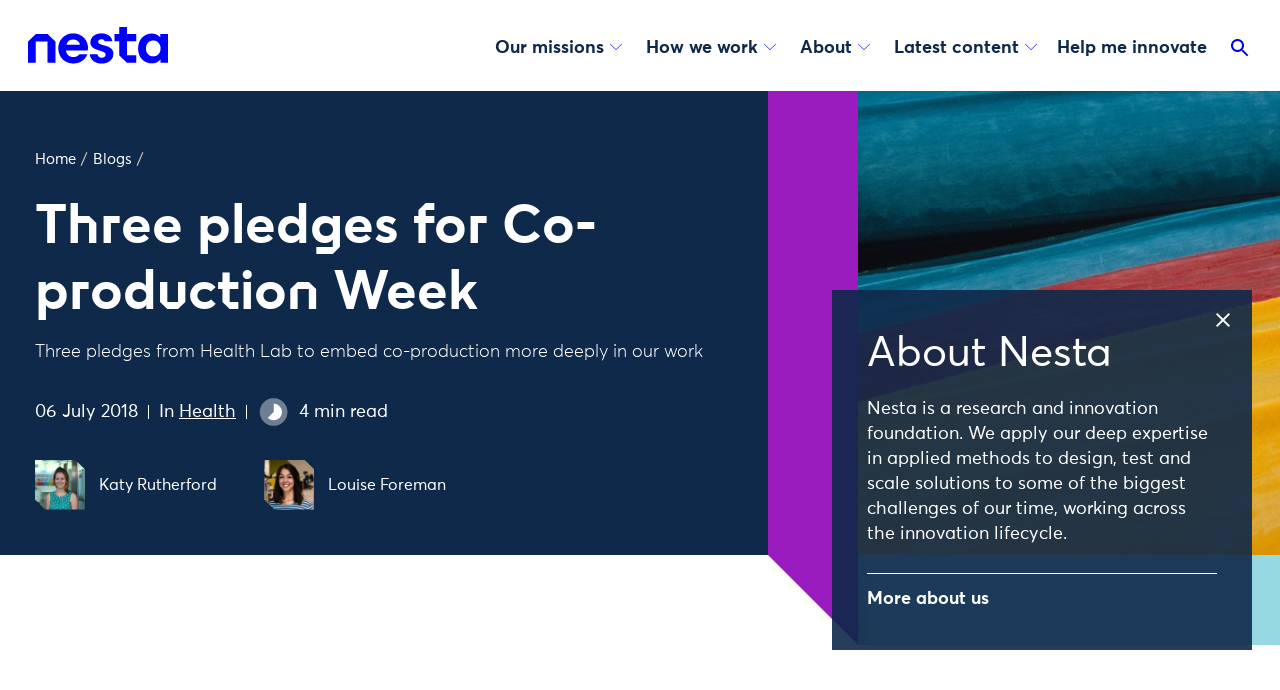

--- FILE ---
content_type: text/html; charset=utf-8
request_url: https://www.nesta.org.uk/blog/three-pledges-co-production-week/
body_size: 23836
content:
<!doctype html>
<html class="no-js" lang="en">
    <head>
        
        <meta charset="utf-8" />
        <title>Three pledges for Co-production Week | Nesta</title>
        <meta name="description" content="Three pledges from Health Lab to embed co-production more deeply in our work"/>
        <meta name="viewport" content="width=device-width, initial-scale=1" />
        
        <link rel="stylesheet" type="text/css" href="/static/css/main.7c7893f31995.css">
        

        
            <script>
                dataLayer = [{
                    'areasOfWork': 'Health',
                    'hubs': '',
                    'missions': '',
                    'projects': 'Accelerating Ideas',
                    'units': 'People Powered Results',
                    'authors': 'Katy Rutherford,Louise Foreman',
                    'contentType': 'blog page',
                    'title': 'Three pledges for Co-production Week',
                    'publishDate': '2018-07-06'
                }];
                dataLayer.push({ 'readingTime': '4' });
            </script>
        

        
            
    
        <script>
            (function(w,d,s,l,i){w[l]=w[l]||[];w[l].push({'gtm.start':
                new Date().getTime(),event:'gtm.js'});var f=d.getElementsByTagName(s)[0],
                                                          j=d.createElement(s),dl=l!='dataLayer'?'&l='+l:'';j.async=true;j.src=
                    'https://www.googletagmanager.com/gtm.js?id='+i+dl;f.parentNode.insertBefore(j,f);
            })(window,document,'script','dataLayer','GTM-T29LXR');
        </script>
    


        

        



    <script src="https://cc.cdn.civiccomputing.com/9/cookieControl-9.x.min.js"></script>

    <script>
        var config = {
            apiKey: 'a532c6c646988c4c1454a8c047d1b819b921a655',
            product: 'PRO_MULTISITE',
            mode: 'GDPR', // 'GDPR': cookies are off by default (user must opt in); 'CCPA': cookies are on by default (user must opt out)
            initialState: "notify", // Show notification banner at first
            acceptBehaviour: 'recommended', // Accept 'all' cookies or 'recommended' cookies only
            toggleType: 'checkbox', // 'slider' or 'checkbox'
            rejectButton: true, // Displays the reject button on the banner AND the main panel
            closeOnGlobalChange: true, // Auto-close panel/banner when user clicks the accept/reject buttons
            notifyDismissButton: false, // Do not show the close (X) button on the banner
            setInnerHTML: true, // Allow html (links) in text
            text : {
                // main preference panel
                title: 'This website uses cookies.',
                intro:  '<p>Some of these cookies are essential for allowing the site to function properly, while others help us to improve your experience by providing insights into how the site is being used.</p>\
                <p>You can set your preferences for non-essential cookies using the check boxes below. You can also change your preferences at any point.</p>\
                <p>For more information visit our <a href="https://www.nesta.org.uk/cookies/">cookie policy</a></p>',
                acceptSettings: 'Accept recommended settings',
                rejectSettings: 'Necessary cookies only',
                necessaryDescription: 'Necessary cookies enable core functionality such as page navigation and access to secure areas. The website cannot function properly without these cookies, and they can only be disabled by changing your browser preferences.',

                // banner
                notifyTitle: 'We use cookies to help us improve this site and your experience. <a href="https://www.nesta.org.uk/cookies/">Find out more</a>.',
                notifyDescription: false,
                accept: 'Accept recommended cookies',
                reject: 'Necessary cookies only', // We hide this with CSS, but just in case that fails, make sure this has text and it isn't just an empty button.
                settings: 'Set cookie preferences',
            },
            necessaryCookies: ['nesta-about-cookie'],
            optionalCookies: [
                {
                    name: 'analytics',
                    label: 'Analytics',
                    description: 'We use analytics cookies to help us understand how you use our website.',
                    cookies: [
                        
                        '_ga',
                        '_ga_*',
                        '_gid',
                        '_gat',
                        '_gat_*',
                        '__utma',
                        '__utmt',
                        '__utmb',
                        '__utmc',
                        '__utmz',
                        '__utmv',
                        '__utmx',
                        '__utmxx',
                        
                        '_hjClosedSurveyInvites',
                        '_hjDonePolls',
                        '_hjMinimizedPolls',
                        '_hjShownFeedbackMessage',
                        '_hjid',
                        '_hjRecordingLastActivity',
                        '_hjTLDTest',
                        '_hjTLDTest cookie for different URL substring alternatives until it fails. After this check, the cookie is removed.',
                        '_hjUserAttributesHash',
                        '_hjCachedUserAttributes',
                        '_hjLocalStorageTest',
                        '_hjLocalStorageTest has no expiration time, but it is deleted almost immediately after it is created.',
                        '_hjIncludedInPageviewSample',
                        '_hjIncludedInSessionSample',
                        '_hjAbsoluteSessionInProgress',
                        '_hjFirstSeen',
                        '_hjRecordingEnabled',
                        
                        'vuid',
                    ],
                    recommendedState: true,
                    onAccept: function() {
                        window.dataLayer.push({
                            'event': 'allowAnalytics',
                            'analytics_consent': true
                        })
                    },
                    onRevoke: function() {
                        window.dataLayer.push({
                            'event': 'blockAnalytics',
                            'analytics_consent': false
                        })
                        localStorage.removeItem('_hjid')
                    }
                },{
                    name: 'marketing',
                    label: 'Marketing',
                    description: 'We use marketing cookies to help us show you relevant adverts on other websites.',
                    cookies: [
                        
                        'NID', 'IDE', 'VISITOR_INFO*',
                    ],
                    recommendedState: true,
                    onAccept: function() {
                        window.dataLayer.push({
                            'event': 'allowMarketing',
                            'marketing_consent': true
                        })
                    },
                    onRevoke: function() {
                        window.dataLayer.push({
                            'event': 'blockMarketing',
                            'marketing_consent': false
                        })
                    }
                },
            ],
            position: 'LEFT',
            theme: 'DARK',
            branding : {
                backgroundColor: '#0f294a',
                toggleText: '#f0f0f0',
                toggleColor: '#0f294a',
                removeAbout: true,
            }
        };

        CookieControl.load( config );
    </script>



        <!-- favicons -->
        
        <link rel="apple-touch-icon" sizes="180x180" href="/static/images/favicons/apple-touch-icon.fe9c12094109.png">
        <link rel="icon" type="image/png" sizes="32x32" href="/static/images/favicons/favicon-32x32.b17a14172c7d.png">
        <link rel="icon" type="image/png" sizes="16x16" href="/static/images/favicons/favicon-16x16.39181d1a5fc8.png">
        <link rel="manifest" href="/static/images/favicons/site.27419fc6affa.webmanifest">
        <link rel="mask-icon" href="/static/images/favicons/safari-pinned-tab.edcb68b1f1ba.svg" color="#5bbad5">
        <link rel="shortcut icon" href="/static/images/favicons/favicon.c57356f7432f.ico">
        <meta name="msapplication-TileColor" content="#2b5797">
        <meta name="msapplication-config" content="/static/images/favicons/browserconfig.3c89503d1b62.xml">
        <meta name="theme-color" content="#ffffff">

        <!-- Twitter summary card - see https://dev.twitter.com/cards/types/summary -->
        <!--  and https://dev.twitter.com/cards/getting-started -->
        <meta name="twitter:card" content="summary_large_image" />
        <meta name="twitter:site" content="@nesta_uk" />
        <meta name="twitter:title" content="Three pledges for Co-production Week" />
        <meta name="twitter:description" content="Three pledges from Health Lab to embed co-production more deeply in our work">
        
        
            
            <meta name="twitter:image" content="https://media.nesta.org.uk/images/peter-lewicki-614393-unsplash_fwQHy6r.max-1200x600.jpg">
        

        <!--facebook opengraph tags-->
        <meta property="fb:app_id" content="347411052582657" />
        <meta property="og:type" content="website" />
        <meta property="og:url" content="https://www.nesta.org.uk/blog/three-pledges-co-production-week/" />
        <meta property="og:title" content="Three pledges for Co-production Week" />
        
        
            
            <meta property="og:image" content="https://media.nesta.org.uk/images/peter-lewicki-614393-unsplash_fwQHy6r.max-1200x600.jpg" />
        
        <meta property="og:description" content="Three pledges from Health Lab to embed co-production more deeply in our work" />
        <meta property="og:site_name" content="nesta" />

        
            <script type="application/ld+json">{"@context": "http://schema.org", "@id": "https://www.nesta.org.uk/blog/three-pledges-co-production-week/", "@type": "WebPage", "description": "", "name": "Three pledges for Co-production Week", "url": "https://www.nesta.org.uk/blog/three-pledges-co-production-week/"}</script>
        
    </head>

    <body class="template__blog-page template__blog-detail theme-aqua-purple">

        <div class="print">
            <h1 class="print__page-header">Three pledges for Co-production Week</h1>
            <a href="/blog/three-pledges-co-production-week/" class="print__page-source">
                <img src="/static/images/favicons/favicon-32x32.b17a14172c7d.png" class="print__page-favicon" alt="" />
                <span class="print__page-source-url"><strong>www.nesta.org.uk</strong>/blog/three-pledges-co-production-week/</span>
            </a>
        </div>

        
    <noscript><iframe src="https://www.googletagmanager.com/ns.html?id=GTM-T29LXR"
                      height="0" width="0" style="display:none;visibility:hidden"></iframe></noscript>



        <div class="app">

            <a class="app__skip" aria-label="Skip to content" href="#page-top">Skip to content</a>

            <svg
    class="app__sprites"
    xmlns="http://www.w3.org/2000/svg"
    xmlns:xlink="http://www.w3.org/1999/xlink"
>

    <!-- torchbox logo -->
    <symbol id="torchbox-text" viewBox="0 0 142.7 19.7">
        <path d="M13.8 3.1H8.4v16.2h-3V3.1H0V.4h14l-.2 2.7zM24.2 19.7c-4.8 0-7.7-3.1-7.7-9.8 0-6.7 2.9-9.8 7.7-9.8 4.9-.1 7.8 3 7.8 9.7 0 6.7-2.9 9.9-7.8 9.9zm0-17.1c-2.6 0-4.6 1.6-4.6 7.2s2 7.2 4.6 7.2c2.6 0 4.6-1.6 4.6-7.2.1-5.5-2-7.2-4.6-7.2zM47 19.3l-3.9-7c-.6.1-1.2.1-1.8.1H40v6.9h-3V.4c1.2-.2 3.6-.4 5.6-.4 3.9 0 7.2 1.8 7.2 6.1 0 2.9-1.5 4.6-3.9 5.4l4.4 7.7H47zM42.6 2.5c-.8 0-1.8.1-2.5.2V10h1.5c2.9 0 5.2-.9 5.2-3.8-.1-2.8-2.2-3.7-4.2-3.7zM66 4.9c-1-1.8-2.3-2.3-4-2.3-3.2 0-4.8 2.7-4.8 7.2 0 4.7 1.7 7.2 5 7.2 1.4 0 2.7-.3 3.9-.7l.8 2.3c-1.5.7-3.3 1-4.8 1-4.8 0-8-2.8-8-9.8C54 2.9 57.6 0 62 0c3.3 0 4.8 1.1 6 3.1l-2 1.8zM83.6 19.3v-8.4h-8.5v8.4h-3V.4h3v7.8h8.5V.4h3v18.9h-3zM98.3 19.3c-1.4 0-4.3 0-5.5-.1V.5c1.3-.3 3.9-.5 5.5-.5 3.5 0 6.7 1.1 6.7 4.9 0 1.8-.9 3.1-2.1 4 1.8.8 3.1 2.2 3.1 4.7 0 4.2-3.1 5.7-7.7 5.7zm-.2-16.8c-.6 0-1.5.1-2.3.2v5.5h3c.5 0 1 0 1.5.1 1.2-.7 1.7-1.8 1.7-2.9 0-2.3-1.7-2.9-3.9-2.9zm.5 8.1h-2.8v6.3c.7 0 1.7.1 2.3.1 2.7 0 4.7-.6 4.7-3.2 0-2.3-1.6-3.2-4.2-3.2zM117.5 19.7c-4.8 0-7.7-3.1-7.7-9.8 0-6.7 2.9-9.8 7.7-9.8 4.8 0 7.7 3.1 7.7 9.8.1 6.6-2.8 9.8-7.7 9.8zm0-17.1c-2.6 0-4.6 1.6-4.6 7.2s2 7.2 4.6 7.2c2.6 0 4.6-1.6 4.6-7.2.1-5.5-2-7.2-4.6-7.2zM138.6 6.3l-2.2 3.3 2.3 3.5 4 6.1h-3.5l-2.7-4.2-1.7-2.7-1.7 2.7-2.7 4.2h-3.6l4.2-6.1 2.2-3.3-2.3-3.5-3.8-5.9h3.6l2.7 4.2 1.5 2.4 1.5-2.4 2.7-4.2h3.6l-4.1 5.9z"/>
    </symbol>

    <!-- Logo -->
    <symbol id="logo" viewbox="0 0 140 37">
        <path d="M84.372 14.13c-.987-5.704-6.178-7.774-10.895-7.774-6.445 0-11.123 3.863-11.123 9.182.05 3.6 2.544 6.06 7.621 7.522l.405.133c5.28 1.69 7.26 2.327 7.26 4.505a2.524 2.524 0 01-.84 1.926 4.445 4.445 0 01-3.046 1.101c-.4 0-3.907-.094-4.218-3.408h-7.73v.035c.494 6.396 6.317 9.26 11.854 9.26 3.56 0 6.84-1.165 8.993-3.195a8.48 8.48 0 002.732-6.495c-.055-6.208-5.517-7.586-10.333-8.806-3.427-.914-4.904-1.901-4.939-3.3 0-1.239 1.043-2.572 3.334-2.572 2.124 0 2.988.894 3.295 1.886h7.63zM0 35.842V14.516l7.858-7.503h11.67l7.859 7.503v21.326h-7.858V14.516H7.858v21.326H0zM108.272 35.837h-9.325l-7.73-7.497V14.13H86.55V7.028h4.668V0h7.73v7.028h9.324v7.102h-9.325v14.21h9.325v7.497zM110.07 21.49c0-8.733 5.848-14.931 13.582-14.931a10.867 10.867 0 018.5 3.778l.118-.064V7.028H140v28.81h-7.379V32.41l-.118-.055c-2.006 2.598-4.9 4.01-8.678 4.01-7.907 0-13.755-5.96-13.755-14.876zm22.551.059c0-4.663-3.185-8.085-7.319-8.085s-7.379 3.13-7.379 8.085c0 4.608 3.013 7.853 7.379 7.853 3.956 0 7.319-3.127 7.319-7.853zM52.002 17.815H38.435a6.87 6.87 0 016.816-5.295c3.023 0 6.055 1.749 6.751 5.295zm7.76 5.606c.241-1.375.283-2.777.123-4.164-.909-7.902-7.325-12.896-14.763-12.896-8.47 0-14.846 6.505-14.846 15.08 0 8.573 6.337 15.053 15.069 15.053 6.292 0 11.972-3.368 13.928-9.172h-8.08c-1.225 1.818-3.389 2.806-5.814 2.806-4.163 0-6.983-2.776-7.408-6.698l21.79-.01z" />
    </symbol>

    <symbol id="torchbox-flame" viewBox="0 0 35.1 43.3">
        <path d="M19.7 0s6.5 6-3 18.5c-8.7 11.2 2 28.1 12.4 24.2 0 0-2.7-3.3-3.5-7-1.5-6.8 1.8-9.2 4.8-11.6 2.8-2.2 7.2-7.1 2.8-14.1 0 0 .1 6-8.1 8 0 .1 8.5-14.3-5.4-18z"/>
        <path d="M18 42S2.6 39.5 4.8 23.9c.8-6.1-2.6-8.1-4.8-9.5 0 0 12.2.4 11.3 8C9.9 34.7 15.4 40.2 18 42z"/>
    </symbol>

    <symbol id="email" height="48" viewBox="0 0 24 24" width="48">
        <path d="M0 0h24v24H0z" fill="none"/>
        <path d="M20 4H4c-1.1 0-1.99.9-1.99 2L2 18c0 1.1.9 2 2 2h16c1.1 0 2-.9 2-2V6c0-1.1-.9-2-2-2zm0 14H4V8l8 5 8-5v10zm-8-7L4 6h16l-8 5z"/>
    </symbol>

    <!-- play -->
    <symbol id="play" viewBox="0 0 24 24">
        <path fill-rule="evenodd" d="M12 0a12 12 0 1 0 0 24 12 12 0 1 0 0-24ZM9 6v12l8-6-8-6Z"/>
    </symbol>

    <!-- arrow-left -->
    <symbol id="arrow-left" viewBox="0 0 24 24">
        <path d="M15.2 6.5L9.6 12l5.6 5.6-.4.4-6-6 6-6 .4.5z"/>
        <path d="M0-.8h24v24H0v-24z" fill="none"/>
    </symbol>

    <!-- arrow-up -->
    <symbol id="arrow-up" viewBox="0 0 24 24">
        <path d="M7.41 15.41L12 10.83l4.59 4.58L18 14l-6-6-6 6z"/>
        <path d="M0 0h24v24H0z" fill="none"/>
    </symbol>

    <!-- arrow-right -->
    <symbol id="arrow-right" viewBox="0 0 24 24">
        <path d="M8.8 17.6l5.6-5.6-5.6-5.5.4-.5 6 6-6 6-.4-.4z"/>
        <path d="M0-.8h24v24H0v-24z" fill="none" stroke="none"/>
    </symbol>

    <!-- arrow-down -->
    <symbol id="arrow-down" viewBox="0 0 24 24">
        <path d="M6.4 8.8l5.6 5.6 5.6-5.6.4.4-6 6-6-6 .4-.4z"/>
        <path d="M0-.8h24v24H0v-24z" fill="none"/>
    </symbol>

    <!-- arrow-down-full -->
    <symbol id="arrow-down-full" viewBox="0 0 36 36">
        <path d="M7 14l5-5 5 5z"/>
        <path d="M0 0h24v24H0z" fill="none"/>
    </symbol>

    <!-- search -->
    <symbol id="search" viewBox="0 0 24 24">
        <path d="M15.5 14h-.79l-.28-.27C15.41 12.59 16 11.11 16 9.5 16 5.91 13.09 3 9.5 3S3 5.91 3 9.5 5.91 16 9.5 16c1.61 0 3.09-.59 4.23-1.57l.27.28v.79l5 4.99L20.49 19l-4.99-5zm-6 0C7.01 14 5 11.99 5 9.5S7.01 5 9.5 5 14 7.01 14 9.5 11.99 14 9.5 14z"/>
        <path d="M0 0h24v24H0z" fill="none"/>
    </symbol>

    <!-- download -->
    <symbol id="download" viewBox="0 0 24 24">
        <circle cx="11.8" cy="12.1" r="10" opacity=".4"/>
        <path d="M15.9 10.6h-2.4V7.1H10v3.5H7.7l4.1 4.1 4.1-4.1zm-8.2 5.3v1.2h8.2v-1.2H7.7z"/>
    </symbol>

    <!-- close -->
    <symbol id="close" viewBox="0 0 24 24">
        <path d="M19 6.41L17.59 5 12 10.59 6.41 5 5 6.41 10.59 12 5 17.59 6.41 19 12 13.41 17.59 19 19 17.59 13.41 12z"/>
        <path d="M0 0h24v24H0z" fill="none"/>
    </symbol>

    <!-- checkbox-ticked -->
    <symbol id="checkbox-ticked" viewBox="0 0 18 18">
        <path fillRule="evenodd" clipRule="evenodd" d="M9.69231 0H0V18L9.69231 18L10.0385 18L12.4615 18L18 12.4615V0H10.0385H9.69231Z" fill="#0000FF"/>
        <path d="M7.5144 12.4615L3.80762 8.99153L4.39 8.37121L7.49529 11.2781L13.5901 5.19231L14.1922 5.79349L7.5144 12.4615Z" fill="white"/>
    </symbol>

    <!-- checkbox-empty -->
    <symbol id="checkbox-empty" viewBox="0 0 18 18" fill="none">
        <mask id="a" fill="#fff">
            <path fillRule="evenodd" clipRule="evenodd" d="M9.7 0H0v18H12.46L18 12.46V0H9.69Z"/>
        </mask>
        <path fillRule="evenodd" clipRule="evenodd" d="M9.7 0H0v18H12.46L18 12.46V0H9.69Z" fill="white"/>
        <path d="M0 0v-1h-1v1h1Zm0 18h-1v1h1v-1Zm9.7 0v1-1Zm.34 0v-1 1Zm2.42 0v1h.42l.29-.3-.7-.7ZM18 12.46l.7.7.3-.28v-.42h-1ZM18 0h1v-1h-1v1ZM0 1h9.7v-2H0v2Zm1 17V0h-2v18h2Zm8.7-1H0v2h9.7v-2Zm.34 0h-.35v2h.35v-2Zm2.42 0h-2.42v2h2.42v-2Zm4.83-5.25-5.54 5.54 1.42 1.42 5.54-5.54-1.42-1.42ZM17 0v12.46h2V0h-2Zm-6.96 1H18v-2h-7.96v2Zm-.35 0h.35v-2h-.35v2Z" fill="#00F" mask="url(#a)"/>
        <path d="M 18 12 L 18 18 L 12 18 Z" fill="white"/>
    </symbol>

    <symbol id="share" viewBox="0 0 24 24">
        <path d="M18 2a4 4 0 11-3.06 6.576L9.907 11.14a4.015 4.015 0 01.01 1.677l5.051 2.573a4 4 0 11-.885 1.793L9.032 14.61a4 4 0 11-.03-5.253l5.072-2.585A4 4 0 0118 2zm0 14a2 2 0 100 4 2 2 0 000-4zM6 10a2 2 0 100 4 2 2 0 000-4zm12-6a2 2 0 100 4 2 2 0 000-4z"/>
    </symbol>

    <symbol id="facebook" viewBox="0 0 48 48">
        <path d="M34.5 5h-6.1c-1.2 0-7.2.3-8.8 6.8 0 .1-.6 1.7-.6 5.4h-5.5c-.5 0-.9.4-.9.9v5c0 .5.4.9.9.9h6v18.1c0 .5.4.9.9.9h6.9c.5 0 .9-.4.9-.9V24h6c.5 0 .9-.4.9-.9V18c0-.5-.4-.9-.9-.9h-6V15c0-1.4.9-3 3.5-3h2.9c.5 0 .9-.4.9-.9V5.9c-.1-.5-.5-.9-1-.9z"/>
    </symbol>

    
    <symbol id="twitter" viewBox="-35 -35 370 370.251">
        <path d="M178.57 127.15 290.27 0h-26.46l-97.03 110.38L89.34 0H0l117.13 166.93L0 300.25h26.46l102.4-116.59 81.8 116.59H300M36.01 19.54h40.65l187.13 262.13h-40.66"/>
    </symbol>

    <symbol id="linkedin" viewBox="0 0 48 48">
        <path d="M13.3 15.7H6.1c-.5 0-.9.4-.9.9v25.2c0 .5.4.9.9.9h7.2c.5 0 .9-.4.9-.9V16.6c0-.5-.4-.9-.9-.9zm20.1-.3c-3.5 0-5.8 1.5-7.1 2.8l-.2-1.7c0-.5-.4-.8-.9-.8l-6.6.1c-.2 0-.5.1-.6.3-.2.2-.3.4-.2.7.1 1.8.1 4 .1 6.5V42c0 .5.4.9.9.9H26c.5 0 .9-.4.9-.9V27.3c0-.7.1-1.3.2-1.6.4-1.1 1.9-2.3 3.6-2.3 2.2 0 3.5 1.7 3.5 4.5v14c0 .5.4.9.9.9h7.1c.5 0 .9-.4.9-.9V27c-.1-7.3-3.7-11.6-9.7-11.6zM10 5.2c-2.9 0-5 2-5 4.7s2.1 4.7 4.9 4.7c2.9 0 5-2 5-4.8 0-2.6-2.1-4.6-4.9-4.6z"/>
    </symbol>

    <symbol id="instagram" viewBox="0 0 48 48">
        <path d="M33.4 3H14.6C8.2 3 3 8.2 3 14.6v18.8C3 39.8 8.2 45 14.6 45h18.8C39.8 45 45 39.8 45 33.4V14.6C45 8.2 39.8 3 33.4 3zm7.9 30.4c0 4.3-3.5 7.9-7.9 7.9H14.6c-4.3 0-7.9-3.5-7.9-7.9V14.6c0-4.3 3.5-7.9 7.9-7.9h18.8c4.3 0 7.9 3.5 7.9 7.9v18.8z"/>
        <path d="M24 13.2c-6 0-10.8 4.9-10.8 10.8 0 6 4.9 10.8 10.8 10.8S34.8 30 34.8 24c0-6-4.8-10.8-10.8-10.8zm0 17.9c-3.9 0-7.1-3.2-7.1-7.1 0-3.9 3.2-7.1 7.1-7.1s7.1 3.2 7.1 7.1c0 3.9-3.2 7.1-7.1 7.1zM35.3 10a2.732 2.732 0 0 0-2.7 2.7 2.732 2.732 0 0 0 2.7 2.7 2.732 2.732 0 0 0 2.7-2.7 2.732 2.732 0 0 0-2.7-2.7z"/>
    </symbol>

    <symbol id="bluesky" viewBox="0 0 64 57">
        <path d="M13.873 3.805C21.21 9.332 29.103 20.537 32 26.55v15.882c0-.338-.13.044-.41.867-1.512 4.456-7.418 21.847-20.923 7.944-7.111-7.32-3.819-14.64 9.125-16.85-7.405 1.264-15.73-.825-18.014-9.015C1.12 23.022 0 8.51 0 6.55 0-3.268 8.579-.182 13.873 3.805ZM50.127 3.805C42.79 9.332 34.897 20.537 32 26.55v15.882c0-.338.13.044.41.867 1.512 4.456 7.418 21.847 20.923 7.944 7.111-7.32 3.819-14.64-9.125-16.85 7.405 1.264 15.73-.825 18.014-9.015C62.88 23.022 64 8.51 64 6.55c0-9.818-8.578-6.732-13.873-2.745Z"></path>
    </symbol>

    <!-- time -->
    <symbol id="time" viewBox="0 0 24 24">
        <circle cx="12" cy="12" r="10" opacity=".4"/>
        <path d="M0 0h24v24H0V0z" fill="none"/>
        <path d="M16.2 7.8C15.1 6.6 13.5 6 12 6v6l-4.2 4.2c2.3 2.3 6.1 2.3 8.5 0 2.3-2.3 2.3-6.1-.1-8.4z"/>
    </symbol>

    <symbol id="comment" height="24" viewBox="0 0 24 24" width="24">
        <path d="M21.99 4c0-1.1-.89-2-1.99-2H4c-1.1 0-2 .9-2 2v12c0 1.1.9 2 2 2h14l4 4-.01-18zM18 14H6v-2h12v2zm0-3H6V9h12v2zm0-3H6V6h12v2z"/>
        <path d="M0 0h24v24H0z" fill="none"/>
    </symbol>

    <symbol id="plus" height="24" viewBox="0 0 24 24" width="24" >
        <path d="M19 13h-6v6h-2v-6H5v-2h6V5h2v6h6v2z"/>
        <path d="M0 0h24v24H0z" fill="none"/>
    </symbol>

    <symbol id="date" viewBox="0 0 42 42">
        <path d="M13 6.4h16.4V3h2.5v3.4h4.7V39H5.3V6.4h5.1V3H13v3.4zm0 2.3v2.7h-2.5V8.7H7.6v8h26.9v-8H32v2.7h-2.5V8.7H13z"/>
    </symbol>

    <symbol id="ticket" viewBox="0 0 42 42">
        <path d="M3 12.7V9.8h36v2.9c-2 0-3.6 1.6-3.6 3.6s1.6 3.6 3.6 3.6v2.9c-2 0-3.6 1.6-3.6 3.6S37 30 39 30v2.5H3V30c2 0 3.6-1.6 3.6-3.6S5 22.7 3 22.7v-2.9c2 0 3.6-1.6 3.6-3.6S5 12.7 3 12.7z" />
    </symbol>

    <symbol id="location" viewBox="0 0 42 42">
        <path d="M21 3C14.2 3 8.8 8.6 8.8 15.6 8.8 25 21 39 21 39s12.2-14 12.2-23.4C33.2 8.6 27.8 3 21 3zm0 17.1c-2.4 0-4.4-2-4.4-4.5s2-4.5 4.4-4.5 4.4 2 4.4 4.5-2 4.5-4.4 4.5z"/>
    </symbol>

    <symbol id="info" viewBox="0 0 42 42">
        <path d="M21 16c-1.6 0-2.7-1.1-2.6-2.5 0-1.5 1-2.6 2.7-2.6s2.7 1.1 2.7 2.6c-.1 1.3-1.2 2.5-2.8 2.5zm2.5 18.3h-5V18h5.1l-.1 16.3zM21 3C11.1 3 3 11.1 3 21s8.1 18 18 18 18-8.1 18-18S30.9 3 21 3z"/>
    </symbol>

    <symbol id="external" height="24" viewBox="0 0 24 24" width="24">
        <path d="M0 0h24v24H0z" fill="none"/>
        <path d="M19 19H5V5h7V3H5c-1.11 0-2 .9-2 2v14c0 1.1.89 2 2 2h14c1.1 0 2-.9 2-2v-7h-2v7zM14 3v2h3.59l-9.83 9.83 1.41 1.41L19 6.41V10h2V3h-7z"/>
    </symbol>

    <symbol id="loading" width="70" height="70" viewBox="0 0 100 100" preserveAspectRatio="xMidYMid" style="background:0 0">
        <circle cx="84" cy="50" r="0" fill="#fab721">
            <animate attributeName="r" values="10;0;0;0;0" keyTimes="0;0.25;0.5;0.75;1" keySplines="0 0.5 0.5 1;0 0.5 0.5 1;0 0.5 0.5 1;0 0.5 0.5 1" calcMode="spline" dur="1s" repeatCount="indefinite" begin="0s"/>
            <animate attributeName="cx" values="84;84;84;84;84" keyTimes="0;0.25;0.5;0.75;1" keySplines="0 0.5 0.5 1;0 0.5 0.5 1;0 0.5 0.5 1;0 0.5 0.5 1" calcMode="spline" dur="1s" repeatCount="indefinite" begin="0s"/>
        </circle>
        <circle cx="46.534" cy="50" r="10" fill="#eb5c1c">
            <animate attributeName="r" values="0;10;10;10;0" keyTimes="0;0.25;0.5;0.75;1" keySplines="0 0.5 0.5 1;0 0.5 0.5 1;0 0.5 0.5 1;0 0.5 0.5 1" calcMode="spline" dur="1s" repeatCount="indefinite" begin="-0.5s"/>
            <animate attributeName="cx" values="16;16;50;84;84" keyTimes="0;0.25;0.5;0.75;1" keySplines="0 0.5 0.5 1;0 0.5 0.5 1;0 0.5 0.5 1;0 0.5 0.5 1" calcMode="spline" dur="1s" repeatCount="indefinite" begin="-0.5s"/>
        </circle>
        <circle cx="16" cy="50" r="8.98" fill="#783b8f">
            <animate attributeName="r" values="0;10;10;10;0" keyTimes="0;0.25;0.5;0.75;1" keySplines="0 0.5 0.5 1;0 0.5 0.5 1;0 0.5 0.5 1;0 0.5 0.5 1" calcMode="spline" dur="1s" repeatCount="indefinite" begin="-0.25s"/>
            <animate attributeName="cx" values="16;16;50;84;84" keyTimes="0;0.25;0.5;0.75;1" keySplines="0 0.5 0.5 1;0 0.5 0.5 1;0 0.5 0.5 1;0 0.5 0.5 1" calcMode="spline" dur="1s" repeatCount="indefinite" begin="-0.25s"/>
        </circle>
        <circle cx="84" cy="50" r="1.02" fill="#e61f47">
            <animate attributeName="r" values="0;10;10;10;0" keyTimes="0;0.25;0.5;0.75;1" keySplines="0 0.5 0.5 1;0 0.5 0.5 1;0 0.5 0.5 1;0 0.5 0.5 1" calcMode="spline" dur="1s" repeatCount="indefinite" begin="0s"/>
            <animate attributeName="cx" values="16;16;50;84;84" keyTimes="0;0.25;0.5;0.75;1" keySplines="0 0.5 0.5 1;0 0.5 0.5 1;0 0.5 0.5 1;0 0.5 0.5 1" calcMode="spline" dur="1s" repeatCount="indefinite" begin="0s"/>
        </circle>
        <circle cx="80.534" cy="50" r="10" fill="#fab721">
            <animate attributeName="r" values="0;0;10;10;10" keyTimes="0;0.25;0.5;0.75;1" keySplines="0 0.5 0.5 1;0 0.5 0.5 1;0 0.5 0.5 1;0 0.5 0.5 1" calcMode="spline" dur="1s" repeatCount="indefinite" begin="0s"/>
            <animate attributeName="cx" values="16;16;16;50;84" keyTimes="0;0.25;0.5;0.75;1" keySplines="0 0.5 0.5 1;0 0.5 0.5 1;0 0.5 0.5 1;0 0.5 0.5 1" calcMode="spline" dur="1s" repeatCount="indefinite" begin="0s"/>
        </circle>
    </symbol>

    <!-- footer-separator-mobile -->
    <symbol id="footer-separator-mobile" viewBox="0 0 147 75">
        <path d="M146.5 1L73.5001 73.9999L0.500145 0.999999" stroke="#0F294A" fill="none"/>
    </symbol>

    <!-- footer-separator-desktop -->
    <symbol id="footer-separator-desktop" viewBox="0 0 75 147">
        <path d="M1 0.561523L73.9999 73.5615L0.999999 146.561" stroke="#0F294A" fill="none"/>
    </symbol>
</svg>


            <header class="app__header" role="banner">

                <!-- TBD makes this optional on a template basis -->
                <progress class="progress-bar">
                    <span class="progress-bar__container">
                        <span class="progress-bar__bar"></span>
                    </span>
                </progress>

                <div class="app-header" style="">

                    <div class="app-header__container">

                        <div class="app-header__content">

                            <div class="app-header__toggles">
                                <div class="app-header__search-toggle">
                                    <div class="search-toggle">
                                        <div class="search-toggle__container">
                                            <a aria-label="Toggle search" class="search-toggle__link" href="#">
                                                <svg class="search-toggle__icon" width="24" height="24">
                                                    <use xlink:href="#search" />
                                                </svg>
                                                <svg class="search-toggle__icon-close" width="24" height="24">
                                                    <use xlink:href="#close" />
                                                </svg>
                                            </a>
                                        </div>
                                    </div>
                                </div>

                                <div class="app-header__share-toggle">
                                    <div class="share-toggle">
                                        <div class="share-toggle__container">
                                            <a aria-label="Toggle share" class="share-toggle__link" href="#">
                                                <svg class="share-toggle__icon" width="24" height="24">
                                                    <use xlink:href="#share" />
                                                </svg>
                                                <svg class="share-toggle__icon-close" width="24" height="24">
                                                    <use xlink:href="#close" />
                                                </svg>
                                            </a>
                                        </div>
                                    </div>
                                </div>
                            </div>

                            <div class="app-header__home-link">

                                <a class="home-link" aria-label="nesta home" href="/">

                                    <div class="logo">

                                        <svg class="logo__svg" width="140" height="37" fill="none" xmlns="http://www.w3.org/2000/svg" viewbox="0 0 140 37">
                                            <path d="M84.372 14.13c-.987-5.704-6.178-7.774-10.895-7.774-6.445 0-11.123 3.863-11.123 9.182.05 3.6 2.544 6.06 7.621 7.522l.405.133c5.28 1.69 7.26 2.327 7.26 4.505a2.524 2.524 0 01-.84 1.926 4.445 4.445 0 01-3.046 1.101c-.4 0-3.907-.094-4.218-3.408h-7.73v.035c.494 6.396 6.317 9.26 11.854 9.26 3.56 0 6.84-1.165 8.993-3.195a8.48 8.48 0 002.732-6.495c-.055-6.208-5.517-7.586-10.333-8.806-3.427-.914-4.904-1.901-4.939-3.3 0-1.239 1.043-2.572 3.334-2.572 2.124 0 2.988.894 3.295 1.886h7.63zM0 35.842V14.516l7.858-7.503h11.67l7.859 7.503v21.326h-7.858V14.516H7.858v21.326H0zM108.272 35.837h-9.325l-7.73-7.497V14.13H86.55V7.028h4.668V0h7.73v7.028h9.324v7.102h-9.325v14.21h9.325v7.497zM110.07 21.49c0-8.733 5.848-14.931 13.582-14.931a10.867 10.867 0 018.5 3.778l.118-.064V7.028H140v28.81h-7.379V32.41l-.118-.055c-2.006 2.598-4.9 4.01-8.678 4.01-7.907 0-13.755-5.96-13.755-14.876zm22.551.059c0-4.663-3.185-8.085-7.319-8.085s-7.379 3.13-7.379 8.085c0 4.608 3.013 7.853 7.379 7.853 3.956 0 7.319-3.127 7.319-7.853zM52.002 17.815H38.435a6.87 6.87 0 016.816-5.295c3.023 0 6.055 1.749 6.751 5.295zm7.76 5.606c.241-1.375.283-2.777.123-4.164-.909-7.902-7.325-12.896-14.763-12.896-8.47 0-14.846 6.505-14.846 15.08 0 8.573 6.337 15.053 15.069 15.053 6.292 0 11.972-3.368 13.928-9.172h-8.08c-1.225 1.818-3.389 2.806-5.814 2.806-4.163 0-6.983-2.776-7.408-6.698l21.79-.01z" />
                                        </svg>

                                    </div>

                                </a>

                            </div>

                            <div class="app-header__navigation">

                                <div class="app-header__navigation-wrapper">
                                    
                                        
                                        

<nav class="main-nav" role="navigation">
    <div class="main-nav__menu">
        
        
            

<div class="main-nav__menu__item">
    
    <a class="js-menu-dropdown-toggle main-nav-link" href="#">
        <span class="main-nav-link__label main-nav-link__label--has-icon">
            Our missions
            <svg class="js-menu-dropdown-icon main-nav-link__icon" width="24px" height="24px">
                <use xlink:href="#arrow-down"></use>
            </svg>
        </span>
    </a>

    
    <div class="menu-dropdown js-menu-dropdown">
        <div class="menu-dropdown__container">
            <div class="menu-dropdown__content">

                
                <div class="menu-dropdown__priorities">
                    <div class="menu-dropdown__priorities-wrapper">
                        


    


    <a class="priority-area" href="/fairer-start/">
        
        <div class="priority-area__image-container">
            <img class="priority-area__image"
                 src="https://media.nesta.org.uk/images/AFS_hero_image_2.2e16d0ba.fill-400x266.jpg"
                 width="400"
                 height="266"
                 alt=""
            >
        </div>
        <p class="priority-area__title">A fairer start</p>
        <div class="priority-area__description">
            Our mission is that from 2030 every child has the same chance of developing to their full potential in the early years.
        </div>
    </a>



    


    <a class="priority-area" href="/healthy-life/">
        
        <div class="priority-area__image-container">
            <img class="priority-area__image"
                 src="https://media.nesta.org.uk/images/AHL_hero_image_DWwONzE.2e16d0ba.fill-400x266.jpg"
                 width="400"
                 height="266"
                 alt=""
            >
        </div>
        <p class="priority-area__title">A healthy life</p>
        <div class="priority-area__description">
            Our mission is to halve the prevalence of obesity in the UK by 2030.
        </div>
    </a>



    


    <a class="priority-area" href="/sustainable-future/">
        
        <div class="priority-area__image-container">
            <img class="priority-area__image"
                 src="https://media.nesta.org.uk/images/ASF_hero_image_2.2e16d0ba.fill-400x266.jpg"
                 width="400"
                 height="266"
                 alt=""
            >
        </div>
        <p class="priority-area__title">A sustainable future</p>
        <div class="priority-area__description">
            Our mission is to reduce home carbon emissions in the UK by 30% by 2030.
        </div>
    </a>




                    </div>
                </div>

                
                

                
                
            </div>
        </div>
    </div>
</div>

            
                

<div class="main-nav__menu__item">
    
    <a class="js-menu-dropdown-toggle main-nav-link" href="#">
        <span class="main-nav-link__label main-nav-link__label--has-icon">
            How we work
            <svg class="js-menu-dropdown-icon main-nav-link__icon" width="24px" height="24px">
                <use xlink:href="#arrow-down"></use>
            </svg>
        </span>
    </a>

    
    <div class="menu-dropdown js-menu-dropdown">
        <div class="menu-dropdown__container">
            <div class="menu-dropdown__content">

                
                <div class="menu-dropdown__priorities">
                    <div class="menu-dropdown__priorities-wrapper">
                        


    


    <a class="priority-area" href="/our-innovation-methods/">
        
        <div class="priority-area__image-container">
            <img class="priority-area__image"
                 src="https://media.nesta.org.uk/images/Hero_Image_City_Map.2e16d0ba.fill-400x266.jpg"
                 width="400"
                 height="266"
                 alt=""
            >
        </div>
        <p class="priority-area__title">Our innovation methods</p>
        <div class="priority-area__description">
            Our expert teams blend different innovation practices to tackle some of society’s biggest challenges.
        </div>
    </a>



    


    <a class="priority-area" href="/discovery/">
        
        <div class="priority-area__image-container">
            <img class="priority-area__image"
                 src="https://media.nesta.org.uk/images/Futures_And_Foresight_2.2e16d0ba.fill-400x266.jpg"
                 width="400"
                 height="266"
                 alt=""
            >
        </div>
        <p class="priority-area__title">Mission Discovery</p>
        <div class="priority-area__description">
            We scan for emerging trends, promising technologies and interventions to help test encouraging ideas that we can apply to our missions.
        </div>
    </a>



    


    <a class="priority-area" href="/policy/">
        
        <div class="priority-area__image-container">
            <img class="priority-area__image"
                 src="https://media.nesta.org.uk/images/Policy.2e16d0ba.fill-400x266.jpg"
                 width="400"
                 height="266"
                 alt=""
            >
        </div>
        <p class="priority-area__title">Policy</p>
        <div class="priority-area__description">
            We develop and promote policy ideas that are critical to achieving our missions.
        </div>
    </a>



    


    <a class="priority-area" href="/project/mission-studio/">
        
        <div class="priority-area__image-container">
            <img class="priority-area__image"
                 src="https://media.nesta.org.uk/images/Venture_Building__2.2e16d0ba.fill-400x266.jpg"
                 width="400"
                 height="266"
                 alt=""
            >
        </div>
        <p class="priority-area__title">The Mission Studio</p>
        <div class="priority-area__description">
            We&#x27;re building the next generation of mission-led start-ups.
        </div>
    </a>




                    </div>
                </div>

                
                
                    

<div class="menu-dropdown__topics">
    <div class="menu-dropdown__topics-wrapper">
        
        
            <a class="topic-link" href="/project/impact-investments/">
                
                    Impact investments
                
            </a>
        

        
        
    </div>
</div>

                

                
                
            </div>
        </div>
    </div>
</div>

            
            

<div class="main-nav__menu__item">
    
    <a class="js-menu-dropdown-toggle main-nav-link" href="#">
        <span class="main-nav-link__label main-nav-link__label--has-icon">
            About
            <svg class="js-menu-dropdown-icon main-nav-link__icon" width="24px" height="24px">
                <use xlink:href="#arrow-down"></use>
            </svg>
        </span>
    </a>

    
    <div class="menu-dropdown js-menu-dropdown">
        <div class="menu-dropdown__container">
            <div class="menu-dropdown__content">

                
                <div class="menu-dropdown__priorities">
                    <div class="menu-dropdown__priorities-wrapper">
                        


    


    <a class="priority-area" href="/about-us/">
        
        <div class="priority-area__image-container">
            <img class="priority-area__image"
                 src="https://media.nesta.org.uk/images/Nesta_in_a_nutshell_listing_image.2e16d0ba.fill-400x266.jpg"
                 width="400"
                 height="266"
                 alt=""
            >
        </div>
        <p class="priority-area__title">Nesta in a nutshell</p>
        <div class="priority-area__description">
            An introduction to our purpose, how we operate, where we work and the people behind our missions.
        </div>
    </a>



    


    <a class="priority-area" href="/introduction-our-strategy/">
        
        <div class="priority-area__image-container">
            <img class="priority-area__image"
                 src="https://media.nesta.org.uk/images/GettyImages-1284279100.2e16d0ba.fill-400x266.jpg"
                 width="400"
                 height="266"
                 alt=""
            >
        </div>
        <p class="priority-area__title">Our strategy</p>
        <div class="priority-area__description">
            Find out more about what we want to achieve over the next decade.
        </div>
    </a>



    


    <a class="priority-area" href="/team/">
        
        <div class="priority-area__image-container">
            <img class="priority-area__image"
                 src="https://media.nesta.org.uk/images/Head_office_photo.2e16d0ba.fill-400x266.jpg"
                 width="400"
                 height="266"
                 alt=""
            >
        </div>
        <p class="priority-area__title">Our people</p>
        <div class="priority-area__description">
            Meet the team behind our work.
        </div>
    </a>



    


    <a class="priority-area" href="/brief-history-nesta/">
        
        <div class="priority-area__image-container">
            <img class="priority-area__image"
                 src="https://media.nesta.org.uk/images/GettyImages-1159457357.2e16d0ba.fill-400x266.jpg"
                 width="400"
                 height="266"
                 alt=""
            >
        </div>
        <p class="priority-area__title">Our history</p>
        <div class="priority-area__description">
            Find how Nesta has evolved since we started more than 20 years ago.
        </div>
    </a>




                    </div>
                </div>

                
                
                    

<div class="menu-dropdown__topics">
    <div class="menu-dropdown__topics-wrapper">
        
        
            <a class="topic-link" href="/case-study/">
                
                    Case studies
                
            </a>
        
            <a class="topic-link" href="/about-us/equity-diversity-and-inclusion-at-nesta/">
                
                    Equity, diversity and inclusion
                
            </a>
        
            <a class="topic-link" href="/how-we-are-governed/">
                
                    How we&#x27;re governed
                
            </a>
        
            <a class="topic-link" href="/jobs/">
                
                    Jobs at Nesta
                
            </a>
        
            <a class="topic-link" href="/nesta-trust/">
                
                    Nesta Trust
                
            </a>
        
            <a class="topic-link" href="/contact-us/">
                
                    Contact us
                
            </a>
        

        
        
    </div>
</div>

                

                
                
            </div>
        </div>
    </div>
</div>

            

<div class="main-nav__menu__item">
    
    <a class="js-menu-dropdown-toggle main-nav-link" href="#">
        <span class="main-nav-link__label main-nav-link__label--has-icon">
            Latest content
            <svg class="js-menu-dropdown-icon main-nav-link__icon" width="24px" height="24px">
                <use xlink:href="#arrow-down"></use>
            </svg>
        </span>
    </a>

    
    <div class="menu-dropdown js-menu-dropdown">
        <div class="menu-dropdown__container">
            <div class="menu-dropdown__content">

                
                <div class="menu-dropdown__priorities">
                    <div class="menu-dropdown__priorities-wrapper">
                        


    


    <a class="priority-area" href="/blog/">
        
        <div class="priority-area__image-container">
            <img class="priority-area__image"
                 src="https://media.nesta.org.uk/images/Blogs_listing_image.2e16d0ba.fill-400x266.jpg"
                 width="400"
                 height="266"
                 alt=""
            >
        </div>
        <p class="priority-area__title">Blogs</p>
        <div class="priority-area__description">
            Follow the latest thinking from people working at the cutting edge of social innovation.
        </div>
    </a>



    


    <a class="priority-area" href="/report/">
        
        <div class="priority-area__image-container">
            <img class="priority-area__image"
                 src="https://media.nesta.org.uk/images/Reports_listing_image.2e16d0ba.fill-400x266.jpg"
                 width="400"
                 height="266"
                 alt=""
            >
        </div>
        <p class="priority-area__title">Reports</p>
        <div class="priority-area__description">
            Browse our vast library of research and analysis on how innovation happens.
        </div>
    </a>



    


    <a class="priority-area" href="/event/">
        
        <div class="priority-area__image-container">
            <img class="priority-area__image"
                 src="https://media.nesta.org.uk/images/Events_listing_image.2e16d0ba.fill-400x266.jpg"
                 width="400"
                 height="266"
                 alt=""
            >
        </div>
        <p class="priority-area__title">Events</p>
        <div class="priority-area__description">
            Register for our upcoming events and catch up on content from our archive.
        </div>
    </a>



    


    <a class="priority-area" href="/project-updates/">
        
        <div class="priority-area__image-container">
            <img class="priority-area__image"
                 src="https://media.nesta.org.uk/images/Project_updates_listing_image.2e16d0ba.fill-400x266.jpg"
                 width="400"
                 height="266"
                 alt=""
            >
        </div>
        <p class="priority-area__title">Project updates</p>
        <div class="priority-area__description">
            Read the latest news, research analysis and progress updates from our mission and practice teams
        </div>
    </a>




                    </div>
                </div>

                
                
                    

<div class="menu-dropdown__topics">
    <div class="menu-dropdown__topics-wrapper">
        
        
            <a class="topic-link" href="/feature/">
                
                    Features &amp; long-reads
                
            </a>
        
            <a class="topic-link" href="/data-visualisation-and-interactive/">
                
                    Data visualisation &amp; interactive
                
            </a>
        
            <a class="topic-link" href="/toolkit/">
                
                    Toolkits &amp; guides
                
            </a>
        

        
        
    </div>
</div>

                

                
                
            </div>
        </div>
    </div>
</div>

        

        
        


    

<div class="main-nav__menu__item ">
    <a class="main-nav-link" href="/help-me-innovate/">
        <span class="main-nav-link__label">
            Help me innovate
        </span>
    </a>
</div>



    </div>
</nav>

                                    

                                    <div class="share-toggle share-toggle--desktop">
                                        <div class="share-toggle__container">
                                            <a class="share-toggle__link" aria-label="toggle share" href="#">
                                                <svg class="share-toggle__icon" width="24" height="24">
                                                    <use xlink:href="#share" />
                                                </svg>
                                                <svg class="share-toggle__icon-close" width="24" height="24">
                                                    <use xlink:href="#close" />
                                                </svg>
                                            </a>
                                        </div>
                                    </div>

                                    <div class="search-toggle search-toggle--desktop">
                                        <div class="search-toggle__container">
                                            <a class="search-toggle__link" aria-label="toggle search" href="#">
                                                <svg class="search-toggle__icon" width="24" height="24">
                                                    <use xlink:href="#search" />
                                                </svg>
                                                <svg class="search-toggle__icon-close" width="24" height="24">
                                                    <use xlink:href="#close" />
                                                </svg>
                                            </a>
                                        </div>
                                    </div>
                                </div>

                                
                                <div class="main-nav__full-link">
                                    <a aria-label="Toggle navigation" class="mobile-menu-link" href="#app-navigation">
                                        <div class="hamburger">
                                            <span class="hamburger__bun--top"></span>
                                            <span class="hamburger__patty hamburger__patty--top"></span>
                                            <span class="hamburger__patty hamburger__patty--bottom"></span>
                                            <span class="hamburger__bun hamburger__bun--bottom"></span>
                                        </div>
                                    </a>
                                </div>

                            </div>
                        </div>

                    </div>

                </div>

            </header> <!-- /app__header -->


            <main class="app__body" role="main">

                <div class="app__share">
                    <div class="app-share">
                        <div class="app-share__container">
                            





    <div class="share share--sticky js-sticky">
        <div class="share__container">
            <div class="share__toggle share__text">
                Share <span class="share__text--long">this</span>
            </div>
            <div class="share__options">

                <div class="share-item">
                    <a aria-label="Share on Twitter" class="share-item__link share-item__link--twitter" href="https://twitter.com/intent/tweet?text=Three%20pledges%20from%20Health%20Lab%20to%20embed%20co-production%20more%20deeply%20in%20our%20work&amp;url=https%3A//www.nesta.org.uk/blog/three-pledges-co-production-week/&amp;via=nesta_uk" title="Share on Twitter">
                        <svg class="share-item__icon share-item__icon--twitter" width="42" height="42">
                            <use xlink:href="#twitter" />
                        </svg>
                        <p class="share-item__heading">Twitter</p>
                    </a>
                </div>

                <div class="share-item">
                    <a aria-label="Share on Facebook" class="share-item__link share-item__link--facebook" href="https://www.facebook.com/dialog/feed?app_id=347411052582657&amp;link=https%3A//www.nesta.org.uk/blog/three-pledges-co-production-week/&amp;picture=&amp;name=Three%20pledges%20for%20Co-production%20Week&amp;description=Three%20pledges%20from%20Health%20Lab%20to%20embed%20co-production%20more%20deeply%20in%20our%20work&amp;redirect_uri=https%3A//www.nesta.org.uk/blog/three-pledges-co-production-week/" title="Share on Facebook">
                        <svg class="share-item__icon share-item__icon--facebook" width="42" height="42">
                            <use xlink:href="#facebook" />
                        </svg>
                        <p class="share-item__heading">Facebook</p>
                    </a>
                </div>

                <div class="share-item">
                    <a aria-label="Share on Linkedin" class="share-item__link share-item__link--linkedin" href="https://www.linkedin.com/shareArticle?mini=true&amp;url=https%3A//www.nesta.org.uk/blog/three-pledges-co-production-week/&amp;title=Three%20pledges%20for%20Co-production%20Week&amp;summary=Three%20pledges%20from%20Health%20Lab%20to%20embed%20co-production%20more%20deeply%20in%20our%20work&amp;source=nesta" title="Share on LinkedIn">
                        <svg class="share-item__icon share-item__icon--linkedin" width="42" height="42">
                            <use xlink:href="#linkedin" />
                        </svg>
                        <p class="share-item__heading">Linkedin</p>
                    </a>
                </div>

                <div class="share-item">
                    <a aria-label="Share on Bluesky" class="share-item__link share-item__link--bluesky" href="https://bsky.app/intent/compose?text=Three%20pledges%20from%20Health%20Lab%20to%20embed%20co-production%20more%20deeply%20in%20our%20work%0Ahttps%3A//www.nesta.org.uk/blog/three-pledges-co-production-week/" title="Share on Bluesky">
                        <svg class="share-item__icon share-item__icon--bluesky" width="42" height="42">
                            <use xlink:href="#bluesky" />
                        </svg>
                        <p class="share-item__heading">Bluesky</p>
                    </a>
                </div>

            </div>
        </div>
    </div>


                        </div>
                    </div>
                </div>

                <div class="app__search">

                    <div class="app-search">
                        <div class="app-search__container">
                            <form class="app-search__form" action="/search/" method="get" role="search" data-focus>
                                <div class="app-search__form-item">
                                    <label for="nesta-search" class="app-search__input-container">
                                        <span class="app-search__label">
                                            Search nesta
                                        </span>
                                        <input
                                            aria-label="Search Nesta"
                                            data-focus-child
                                            class="app-search__input form__input"
                                            id="nesta-search" type="search"
                                            name="search"
                                            placeholder="Search nesta"
                                            autocomplete="on"
                                            
                                        />
                                    </label>
                                    <button aria-label="Search" class="app-search__button form__button btn btn--transparent" data-focus-child>
                                        <svg class="app-search__icon" width="24" height="24">
                                            <use xlink:href="#search" />
                                        </svg>
                                    </button>
                                </div>
                            </form>
                            
                                
                                    <div class="app-search__popular">
                                        <span class="app-search__heading">Popular searches</span>
                                        <ul class="app-search__list">
                                            


    

<li class="app-search__item">
    <a class="app-search__link" href="/event/">
        Events
        <svg class="form__btn-icon btn__icon" width="24" height="24">
            <use xlink:href="#arrow-right"></use>
        </svg>
    </a>
</li>


    

<li class="app-search__item">
    <a class="app-search__link" href="/jobs/">
        Jobs
        <svg class="form__btn-icon btn__icon" width="24" height="24">
            <use xlink:href="#arrow-right"></use>
        </svg>
    </a>
</li>


    

<li class="app-search__item">
    <a class="app-search__link" href="/team/ravi-gurumurthy/">
        Ravi Gurumurthy
        <svg class="form__btn-icon btn__icon" width="24" height="24">
            <use xlink:href="#arrow-right"></use>
        </svg>
    </a>
</li>



                                        </ul>
                                    </div>
                                
                            
                        </div>
                    </div>
                </div>

                <div class="app__navigation">
                    
                        

<nav class="app-navigation" id="app-navigation">
    <div class="app-navigation__wrapper">
        <div class="app-navigation__item">
            <div class="main-nav__menu__item">
                <a class="main-nav-link" href="/">
                    <span class="main-nav-link__label">
                        Home
                    </span>
                </a>
            </div>
            
                


<a class="js-menu-innovation-toggle main-nav-link innovation-menu-link" href="#" title="Open priority areas and topics">
    <span class="main-nav-link__label">
        Our missions
        <svg class="innovation-menu-link__icon" width="20px" height="20px">
            <use xlink:href="#arrow-down"></use>
        </svg>
    </span>
</a>


<div class="js-menu-innovation innovation-menu">
    
    
        <div class="main-nav__menu__item">
            <a class="main-nav-link main-nav-link--lighter" href="/fairer-start/">
                <span class="main-nav-link__label">
                    
                        A fairer start
                    
                </span>
            </a>
        </div>
    
        <div class="main-nav__menu__item">
            <a class="main-nav-link main-nav-link--lighter" href="/healthy-life/">
                <span class="main-nav-link__label">
                    
                        A healthy life
                    
                </span>
            </a>
        </div>
    
        <div class="main-nav__menu__item">
            <a class="main-nav-link main-nav-link--lighter" href="/sustainable-future/">
                <span class="main-nav-link__label">
                    
                        A sustainable future
                    
                </span>
            </a>
        </div>
    

    
    

    
    
</div>

                
                    


<a class="js-menu-innovation-toggle main-nav-link innovation-menu-link" href="#" title="Open priority areas and topics">
    <span class="main-nav-link__label">
        How we work
        <svg class="innovation-menu-link__icon" width="20px" height="20px">
            <use xlink:href="#arrow-down"></use>
        </svg>
    </span>
</a>


<div class="js-menu-innovation innovation-menu">
    
    
        <div class="main-nav__menu__item">
            <a class="main-nav-link main-nav-link--lighter" href="/our-innovation-methods/">
                <span class="main-nav-link__label">
                    
                        Our innovation methods
                    
                </span>
            </a>
        </div>
    
        <div class="main-nav__menu__item">
            <a class="main-nav-link main-nav-link--lighter" href="/discovery/">
                <span class="main-nav-link__label">
                    
                        Mission Discovery
                    
                </span>
            </a>
        </div>
    
        <div class="main-nav__menu__item">
            <a class="main-nav-link main-nav-link--lighter" href="/policy/">
                <span class="main-nav-link__label">
                    
                        Policy
                    
                </span>
            </a>
        </div>
    
        <div class="main-nav__menu__item">
            <a class="main-nav-link main-nav-link--lighter" href="/project/mission-studio/">
                <span class="main-nav-link__label">
                    
                        The Mission Studio
                    
                </span>
            </a>
        </div>
    

    
    
        



    <div class="main-nav-link__heading"></div>




    <div class="main-nav__menu__item">
        <a class="main-nav-link main-nav-link--lighter" href="/project/impact-investments/">
            <span class="main-nav-link__label">
                
                    Impact investments
                
            </span>
        </a>
    </div>





    

    
    
</div>

                
                


<a class="js-menu-innovation-toggle main-nav-link innovation-menu-link" href="#" title="Open priority areas and topics">
    <span class="main-nav-link__label">
        About
        <svg class="innovation-menu-link__icon" width="20px" height="20px">
            <use xlink:href="#arrow-down"></use>
        </svg>
    </span>
</a>


<div class="js-menu-innovation innovation-menu">
    
    
        <div class="main-nav__menu__item">
            <a class="main-nav-link main-nav-link--lighter" href="/about-us/">
                <span class="main-nav-link__label">
                    
                        Nesta in a nutshell
                    
                </span>
            </a>
        </div>
    
        <div class="main-nav__menu__item">
            <a class="main-nav-link main-nav-link--lighter" href="/introduction-our-strategy/">
                <span class="main-nav-link__label">
                    
                        Our strategy
                    
                </span>
            </a>
        </div>
    
        <div class="main-nav__menu__item">
            <a class="main-nav-link main-nav-link--lighter" href="/team/">
                <span class="main-nav-link__label">
                    
                        Our people
                    
                </span>
            </a>
        </div>
    
        <div class="main-nav__menu__item">
            <a class="main-nav-link main-nav-link--lighter" href="/brief-history-nesta/">
                <span class="main-nav-link__label">
                    
                        Our history
                    
                </span>
            </a>
        </div>
    

    
    
        



    <div class="main-nav-link__heading"></div>




    <div class="main-nav__menu__item">
        <a class="main-nav-link main-nav-link--lighter" href="/case-study/">
            <span class="main-nav-link__label">
                
                    Case studies
                
            </span>
        </a>
    </div>

    <div class="main-nav__menu__item">
        <a class="main-nav-link main-nav-link--lighter" href="/about-us/equity-diversity-and-inclusion-at-nesta/">
            <span class="main-nav-link__label">
                
                    Equity, diversity and inclusion
                
            </span>
        </a>
    </div>

    <div class="main-nav__menu__item">
        <a class="main-nav-link main-nav-link--lighter" href="/how-we-are-governed/">
            <span class="main-nav-link__label">
                
                    How we&#x27;re governed
                
            </span>
        </a>
    </div>

    <div class="main-nav__menu__item">
        <a class="main-nav-link main-nav-link--lighter" href="/jobs/">
            <span class="main-nav-link__label">
                
                    Jobs at Nesta
                
            </span>
        </a>
    </div>

    <div class="main-nav__menu__item">
        <a class="main-nav-link main-nav-link--lighter" href="/nesta-trust/">
            <span class="main-nav-link__label">
                
                    Nesta Trust
                
            </span>
        </a>
    </div>

    <div class="main-nav__menu__item">
        <a class="main-nav-link main-nav-link--lighter" href="/contact-us/">
            <span class="main-nav-link__label">
                
                    Contact us
                
            </span>
        </a>
    </div>





    

    
    
</div>

                


<a class="js-menu-innovation-toggle main-nav-link innovation-menu-link" href="#" title="Open priority areas and topics">
    <span class="main-nav-link__label">
        Latest content
        <svg class="innovation-menu-link__icon" width="20px" height="20px">
            <use xlink:href="#arrow-down"></use>
        </svg>
    </span>
</a>


<div class="js-menu-innovation innovation-menu">
    
    
        <div class="main-nav__menu__item">
            <a class="main-nav-link main-nav-link--lighter" href="/blog/">
                <span class="main-nav-link__label">
                    
                        Blogs
                    
                </span>
            </a>
        </div>
    
        <div class="main-nav__menu__item">
            <a class="main-nav-link main-nav-link--lighter" href="/report/">
                <span class="main-nav-link__label">
                    
                        Reports
                    
                </span>
            </a>
        </div>
    
        <div class="main-nav__menu__item">
            <a class="main-nav-link main-nav-link--lighter" href="/event/">
                <span class="main-nav-link__label">
                    
                        Events
                    
                </span>
            </a>
        </div>
    
        <div class="main-nav__menu__item">
            <a class="main-nav-link main-nav-link--lighter" href="/project-updates/">
                <span class="main-nav-link__label">
                    
                        Project updates
                    
                </span>
            </a>
        </div>
    

    
    
        



    <div class="main-nav-link__heading"></div>




    <div class="main-nav__menu__item">
        <a class="main-nav-link main-nav-link--lighter" href="/feature/">
            <span class="main-nav-link__label">
                
                    Features &amp; long-reads
                
            </span>
        </a>
    </div>

    <div class="main-nav__menu__item">
        <a class="main-nav-link main-nav-link--lighter" href="/data-visualisation-and-interactive/">
            <span class="main-nav-link__label">
                
                    Data visualisation &amp; interactive
                
            </span>
        </a>
    </div>

    <div class="main-nav__menu__item">
        <a class="main-nav-link main-nav-link--lighter" href="/toolkit/">
            <span class="main-nav-link__label">
                
                    Toolkits &amp; guides
                
            </span>
        </a>
    </div>





    

    
    
</div>

            
        </div>
        


    

<div class="main-nav__menu__item ">
    <a class="main-nav-link" href="/help-me-innovate/">
        <span class="main-nav-link__label">
            Help me innovate
        </span>
    </a>
</div>



    </div>
</nav>

                    
                </div>

                <div id="page-top" tabindex="-1">
                    

                    
                        


    
    <div class="fixed-message">
    <div class="fixed-message__container">
        <button class="fixed-message__dismiss" aria-label="Close overlay for About Nesta">
            <svg aria-hidden="true" class="fixed-message__dismiss-icon" width="24" height="24">
                <use xlink:href="#close" />
            </svg>
        </button>
        <div class="fixed-message__header">
            <h2 class="fixed-message__heading">About Nesta</h2>
        </div>
        <div class="fixed-message__content">
            <p class="fixed-message__message">Nesta is a research and innovation foundation. We apply our deep expertise in applied methods to design, test and scale solutions to some of the biggest challenges of our time, working across the innovation lifecycle.</p>
        </div>
        <div class="fixed-message__action">
            <a class="fixed-message__link btn btn--transparent" href="/about-us/">
                More about us
            </a>
        </div>
    </div>
</div>



                    

                    <div class="app__page">
                        <div class="page">
                            

    


    


<div class="page__header">

    

<div class="page-heading page-heading--full">
    <div class="page-heading__container">
        <div class="page-heading__content">

            <div class="page-heading__breadcrumb">
                


    <nav class="breadcrumb" aria-label="breadcrumb" role="navigation">
        <div class="breadcrumb__container">
            
                
            
                
                    
                        <div class="breadcrumb-item">
                            <a class="breadcrumb-item__link" href="/" title="Home">Home</a>
                            <span class="breadcrumb-item__divide">/</span>
                        </div>
                    
                
            
                
                    
                        <div class="breadcrumb-item">
                            <a class="breadcrumb-item__link" href="/blog/" title="Blogs">Blogs</a>
                            <span class="breadcrumb-item__divide">/</span>
                        </div>
                    
                
            
        </div>
    </nav>


            </div>

            

            <h1 class="page-heading__heading">Three pledges for Co-production Week</h1>

            
                
                    <div class="page-heading__sub-heading">
                        <div class="page-heading__sub-heading-text">
                            Three pledges from Health Lab to embed co-production more deeply in our work
                        </div>
                    </div>
                
            

            

            

            
                <div class="page-heading__meta">
                    <div class="page-heading__meta-container meta   ">

                        
                        
                        
                            <div class="page-heading__meta-item meta-item">
                                <div class="meta-item__label">
                                    06 July 2018
                                </div>
                            </div>
                        

                        
                        
                            <div class="page-heading__meta-item meta-item">
                                <div class="meta-item__label">
                                    <div class="meta-item__multi-item">
                                        In
                                        
                                            
                                                <a class="page-heading__category-link meta-item__link" href="/health/">Health</a>
                                            
                                        
                                    </div>
                                </div>
                            </div>
                        

                        
                        

                        
                        

                        
                        

                        
                        
                            <div class="page-heading__meta-item meta-item">
                                

<div class="read-time">
    <div class="read-time__container">
        <svg class="read-time__icon" width="42" height="42">
            <use xlink:href="#time" />
        </svg>
        <div class="read-time__label">
            4 min read
        </div>
    </div>
</div> <!-- /read-time -->

                            </div>
                        

                    </div>
                </div> <!-- /page-heading__meta -->
            

            

            
                <div class="page-heading__authors">
                    

<div class="authors">
    <div class="authors__container">

        

        <div class="authors__content">
            
            <div class="authors__content-container">
                
                    
                        
                        
                            


    


<div class="author-item" data-focus data-hover>

    
    
        <a href="/team/katy-rutherford/" class="author-item__content author-item__content--link" data-focus-child>
            
<div class="author-item__image-container">
    <img
        alt="Katy Rutherford"
        class="author-item__image"
        src="https://media.nesta.org.uk/images/katy-rutherford-2-wv.2e16d0ba.fill-112x112.jpg"
        >
</div>

            <div class="author-item__meta">
    
    
        <h2 class="author-item__heading">Katy Rutherford</h2>
    
    
</div>

        </a>
    


    
    
        <div class="author-item__more">
            <div class="author-item__more-container">
                <h3 class="author-item__more-heading">Katy Rutherford</h3>

                <p class="author-item__job-title">Head of Programmes and Impact</p>
                

                <p class="author-item__bio">Katy was Head of Programmes and Impact in Nesta&#x27;s Health Lab.</p>

                
                    <a href="/team/katy-rutherford/" class="btn btn--transparent author-item__button" data-focus-child>
                        View profile
                    </a>
                
            </div>
        </div>
    
</div>

                        
                    
                
                    
                        
                        
                            


    


<div class="author-item" data-focus data-hover>

    
    
        <a href="/team/louise-foreman/" class="author-item__content author-item__content--link" data-focus-child>
            
<div class="author-item__image-container">
    <img
        alt="Louise Foreman"
        class="author-item__image"
        src="https://media.nesta.org.uk/images/web_louise_foreman.2e16d0ba.fill-112x112.jpg"
        >
</div>

            <div class="author-item__meta">
    
    
        <h2 class="author-item__heading">Louise Foreman</h2>
    
    
</div>

        </a>
    


    
    
        <div class="author-item__more">
            <div class="author-item__more-container">
                <h3 class="author-item__more-heading">Louise Foreman</h3>

                <p class="author-item__job-title">Programme Manager, People Powered Results</p>
                

                <p class="author-item__bio">Louise was a Programme Manager in the Health Lab.</p>

                
                    <a href="/team/louise-foreman/" class="btn btn--transparent author-item__button" data-focus-child>
                        View profile
                    </a>
                
            </div>
        </div>
    
</div>

                        
                    
                
            </div>
            
            
        </div>
    </div>
</div> <!-- /authors -->

                </div>
            

        </div>
    </div>
</div>


    
        <div class="page-heading-image page-heading-image--max-width">
            <div class="page-heading-image__ribbon">
                <div class="ribbon ribbon--three-part u-small-and-medium-bp-only">
                    <span class="ribbon__item ribbon__item--width-fill ribbon__long ribbon__long--bottom ribbon__long--shadow-after"></span>
                    <span class="ribbon__item ribbon__down ribbon__down--both-reverse-angle"></span>
                    <span class="ribbon__item ribbon__item--width-fixed-small ribbon__long ribbon__long--top ribbon__long--shadow-before"></span>
                </div>
                <div class="ribbon u-large-bp-only">
                    <span class="ribbon__item ribbon__item--two ribbon__down ribbon__down--end-reverse-angle"></span>
                    <span class="ribbon__item ribbon__item--two ribbon__item--width-full ribbon__long ribbon__long--bottom ribbon__long--shadow-before"></span>
                </div>
            </div>
            <div class="page-heading-image__wrapper">
                <div class="page-heading-image__image-container">
                    <img class="page-heading-image__image" src="https://media.nesta.org.uk/images/peter-lewicki-614393-unsplash_fwQH.2e16d0ba.fill-510x510.jpg" alt="" >
                </div>
            </div>
        </div>
    

</div> <!-- /page__header -->


    <div class="page__content page__content--top-padding">

        <div class="overview-bar overview-bar--initial js-sticky">
            <div class="overview-bar__container">

                <div class="overview-bar__header">
                    <h2 class="overview-bar__heading">Three pledges for Co-production Week</h2>
                </div>

                <div class="overview-bar__content">

                    <div class="overview-bar__nav">
                        <div class="filters">
                            <div class="filters__container">
                                <div class="filters__content">
                                    

                                </div>
                            </div>
                        </div>
                    </div>

                </div>
            </div>
        </div> <!-- /overview-bar -->

        <div class="page__content-container">

            <div class="page__primary-content page__primary-content--centered">

                





    <div class="share share--sticky js-sticky">
        <div class="share__container">
            <div class="share__toggle share__text">
                Share <span class="share__text--long">this</span>
            </div>
            <div class="share__options">

                <div class="share-item">
                    <a aria-label="Share on Twitter" class="share-item__link share-item__link--twitter" href="https://twitter.com/intent/tweet?text=Three%20pledges%20from%20Health%20Lab%20to%20embed%20co-production%20more%20deeply%20in%20our%20work&amp;url=https%3A//www.nesta.org.uk/blog/three-pledges-co-production-week/&amp;via=nesta_uk" title="Share on Twitter">
                        <svg class="share-item__icon share-item__icon--twitter" width="42" height="42">
                            <use xlink:href="#twitter" />
                        </svg>
                        <p class="share-item__heading">Twitter</p>
                    </a>
                </div>

                <div class="share-item">
                    <a aria-label="Share on Facebook" class="share-item__link share-item__link--facebook" href="https://www.facebook.com/dialog/feed?app_id=347411052582657&amp;link=https%3A//www.nesta.org.uk/blog/three-pledges-co-production-week/&amp;picture=&amp;name=Three%20pledges%20for%20Co-production%20Week&amp;description=Three%20pledges%20from%20Health%20Lab%20to%20embed%20co-production%20more%20deeply%20in%20our%20work&amp;redirect_uri=https%3A//www.nesta.org.uk/blog/three-pledges-co-production-week/" title="Share on Facebook">
                        <svg class="share-item__icon share-item__icon--facebook" width="42" height="42">
                            <use xlink:href="#facebook" />
                        </svg>
                        <p class="share-item__heading">Facebook</p>
                    </a>
                </div>

                <div class="share-item">
                    <a aria-label="Share on Linkedin" class="share-item__link share-item__link--linkedin" href="https://www.linkedin.com/shareArticle?mini=true&amp;url=https%3A//www.nesta.org.uk/blog/three-pledges-co-production-week/&amp;title=Three%20pledges%20for%20Co-production%20Week&amp;summary=Three%20pledges%20from%20Health%20Lab%20to%20embed%20co-production%20more%20deeply%20in%20our%20work&amp;source=nesta" title="Share on LinkedIn">
                        <svg class="share-item__icon share-item__icon--linkedin" width="42" height="42">
                            <use xlink:href="#linkedin" />
                        </svg>
                        <p class="share-item__heading">Linkedin</p>
                    </a>
                </div>

                <div class="share-item">
                    <a aria-label="Share on Bluesky" class="share-item__link share-item__link--bluesky" href="https://bsky.app/intent/compose?text=Three%20pledges%20from%20Health%20Lab%20to%20embed%20co-production%20more%20deeply%20in%20our%20work%0Ahttps%3A//www.nesta.org.uk/blog/three-pledges-co-production-week/" title="Share on Bluesky">
                        <svg class="share-item__icon share-item__icon--bluesky" width="42" height="42">
                            <use xlink:href="#bluesky" />
                        </svg>
                        <p class="share-item__heading">Bluesky</p>
                    </a>
                </div>

            </div>
        </div>
    </div>



                <div class="streamfield">

                    
                        
                            
<div class="introduction">
    <div class="introduction__container">
        
            
                <p class="introduction__text">As part of Co-production Week (2-6 July) Health Lab is making three pledges to embed co-production more deeply in the way that we support innovation to flourish in health and care.</p>
            
            
        
    </div>
</div>

                        
                    

                    

    
        <div class="rich-text"><p></p><p>Co-production (by which we mean “delivering public services in an equal and reciprocal relationship between professionals, people using services, their families and their neighbours”) is an important part of our history and origins as a team.</p><p>Our original <a href="https://www.nesta.org.uk/project/people-powered-health/">People Powered Health</a> programme supported local areas to use co-production to improve health and wellbeing for people with long term conditions, and shared examples of good practice through a <a href="https://media.nesta.org.uk/documents/co-production_catalogue.pdf">co-production catalogue</a>. The learning from this programme has informed many of the principles which now underpin Health Lab’s work and vision.</p><p>Over recent months, we’ve been exploring in more depth the ways that power and health play out in systems and in people’s lives. This was the key theme of our annual <a href="https://www.nesta.org.uk/event/future-people-powered-health-2018/">Future of People Powered Health event</a>, is central to our <a href="https://www.nesta.org.uk/blog/7-wishes-nhs-its-70th-birthday/">7 wishes</a> for the NHS on its 70th birthday and is the focus of a recent <a href="https://www.nesta.org.uk/feature/how-shape-power-health/">blog series</a> from citizens and people working in frontline roles in health and care.</p><p>We’re committed to continuing to embed the principles of co-production into the way we work, and to championing and supporting this way of working to become mainstream across health and care. The following three pledges represent some of the ways in which we’ll focus our efforts to continue learning and improving:</p><p></p><p><b>Pledge 1: We will collaborate with critical friends, for challenge and support</b></p><p>Co-production is about stepping outside of your existing assumptions and recognising that diverse perspectives, and specifically those of lived experience, can create more appropriate and more innovative ways of working.</p><p>We’ve been inspired by many examples of people and organisations who are bringing co-production to life in their work with communities, such as <a href="https://www.touchstonesupport.org.uk/">Touchstone</a> and <a href="http://www.healthynhappy.org.uk/index.php">Healthy n Happy</a>. We are working alongside critical friends so that we can support each other and keep stretching our thinking and ambitions. We want to make sure that meaningful co-production is not only a feature of the design and delivery of programmes, but shapes the way we make decisions, carry out our work, and engage with the wider world.</p><p></p><p><b>Pledge 2: We will support the innovations we back to build co-production into their work</b></p><p>The practice of co-production evolved from conversations about the relationship between people who deliver public or charitable services in a professional capacity, and those who access those services in order to receive care or support. We want to find more ways to bring this to life in the work of the innovations we support, including through programmes such as <a href="https://www.nesta.org.uk/project/accelerating-ideas/">Accelerating Ideas</a>.</p><p><i>For example, as part of British Lung Foundation’s Integrated Breathe Easy programme, older people lead local planning groups and represent users on the national steering group. They are supported to play key roles in the IBE groups, including chairing and providing secretariat support, and are encouraged to take local operational decisions, lead the further development of groups, and shape new activities such as community engagement events.</i></p><p></p><p><b>Pledge 3: We’ll actively look for ways to support people to overcome the barriers to participation</b></p><p>At its best, co-production leads to more equitable and effective systems and services, because all voices are valued equally, and people have the opportunity to make meaningful choices and decisions. However, it’s important to recognise that the playing field is often uneven, and there can be many barriers which prevent people from participating as fully as they might like to.</p><p><i>In our work supporting frontline teams in Greater Manchester as part of the </i><a href="https://www.nesta.org.uk/project/people-powered-results/"><i>100 Day Challenge</i></a><i>, representatives from health, social care and the voluntary sector worked together to help members of their local community to reduce their risk of getting diabetes. The team’s ethos was about working with people based on their personal strengths and interests, rather than seeing them as a problem to be ‘fixed’, and a starting point was trying to understand what barriers might get in the way when someone decides they want to makes changes to their health or lifestyle. Beginning with this conversation was a valuable way to unpick assumptions about the kinds of information and support that people want or need, and to acknowledge and address the anxieties that can also arise when we start to work in a way that’s different to our usual professional culture and norms.</i></p><p><i>As a result of starting with this conversation, the team developed an approach to outreach and engagement that drew from the strengths of community development, lived experience and clinical expertise. Throughout the challenge (and beyond), the team ran informal community drop-in events which provided opportunities for people to meet others with similar experiences, talk about their personal priorities or concerns, and learn about a diverse range of local opportunities that could support them to work towards their goals (these included local social clubs and activities, community-led health and wellbeing programmes, volunteering opportunities, sources of information about food and cooking and access to health check-ups).</i></p><p><i>Key to the success of these events was choosing a well-known and loved neighbourhood venue rather than a medical environment, running sessions at various times of the day and evening to suit different people’s schedules, and recognising the importance of 1-1 outreach to support and encourage those who may not initially feel confident about attending.</i></p><p>We’re inspired by examples like this, and by the positive outcomes that have been achieved as a result. We recognise, however, that we are still on our own co-production journey and that there is much more that we can do to embed co-production in our own work and through the work we support others to do. We will continue to listen and learn about the barriers (both practical and intangible) which affect people’s ability to participate, and take steps towards dismantling these barriers wherever possible.</p><p><b>We would love to hear your views on these pledges and the actions that you are taking to bring co-production more meaningfully to life.</b></p></div>
    



                </div>

                



    <div class="relationships">
        <div class="relationships__container">
            <div class="area-label">
                <div class="area-label__container">
                    <div class="area-label__heading">Part of</div>
                    
                        <a class="area-label__item" href="/project/accelerating-ideas/">Accelerating Ideas</a>
                    
                        <a class="area-label__item" href="/project/people-powered-results/">People Powered Results</a>
                    
                </div>
            </div>
        </div>
    </div>



                
                    

<div class="authors">
    <div class="authors__container">

        
            <div class="authors__header">
                <h2 class="authors__heading" id="author">Author</h2>
                
            </div>
        

        <div class="authors__content">
            
            <div class="authors__content-container">
                
                    
                        
                        
                            


    


<div class="author-item" data-focus data-hover>

    
    
        <a href="/team/katy-rutherford/" class="author-item__content author-item__content--link" data-focus-child>
            
<div class="author-item__image-container">
    <img
        alt="Katy Rutherford"
        class="author-item__image"
        src="https://media.nesta.org.uk/images/katy-rutherford-2-wv.2e16d0ba.fill-112x112.jpg"
        title="">
</div>

            <div class="author-item__meta">
    
    
        <h3 class="author-item__heading">Katy Rutherford</h3>
    
    
</div>

        </a>
    


    
    
        <div class="author-item__more">
            <div class="author-item__more-container">
                <h3 class="author-item__more-heading">Katy Rutherford</h3>

                <p class="author-item__job-title">Head of Programmes and Impact</p>
                

                <p class="author-item__bio">Katy was Head of Programmes and Impact in Nesta&#x27;s Health Lab.</p>

                
                    <a href="/team/katy-rutherford/" class="btn btn--transparent author-item__button" data-focus-child>
                        View profile
                    </a>
                
            </div>
        </div>
    
</div>

                        
                    
                
                    
                        
                        
                            


    


<div class="author-item" data-focus data-hover>

    
    
        <a href="/team/louise-foreman/" class="author-item__content author-item__content--link" data-focus-child>
            
<div class="author-item__image-container">
    <img
        alt="Louise Foreman"
        class="author-item__image"
        src="https://media.nesta.org.uk/images/web_louise_foreman.2e16d0ba.fill-112x112.jpg"
        title="">
</div>

            <div class="author-item__meta">
    
    
        <h3 class="author-item__heading">Louise Foreman</h3>
    
    
</div>

        </a>
    


    
    
        <div class="author-item__more">
            <div class="author-item__more-container">
                <h3 class="author-item__more-heading">Louise Foreman</h3>

                <p class="author-item__job-title">Programme Manager, People Powered Results</p>
                

                <p class="author-item__bio">Louise was a Programme Manager in the Health Lab.</p>

                
                    <a href="/team/louise-foreman/" class="btn btn--transparent author-item__button" data-focus-child>
                        View profile
                    </a>
                
            </div>
        </div>
    
</div>

                        
                    
                
            </div>
            
            
        </div>
    </div>
</div> <!-- /authors -->

                

            </div> <!-- /page__primary-content -->

        </div> <!-- /page__content-container -->

    </div> <!-- /page__content -->

    <div class="page__footer">

        <div class="page__footer-container">

            

            
                <div class="page__footer-item listing--related">
                    <div class="page__footer-item__container">
                        



<div class="listing">
    
        <div class="listing-header">
            <div class="listing-header__container">
                <h2 class="listing-header__label">
                    Also of interest
                </h2>
            </div>
        </div>
    

    <div class="listing__container">
        

            
                



<div class="listing-item listing-item--image js-slide-in come-in">
    <div class="listing-item__container">
        <a class="listing-item__link" href="/blog/the-future-of-early-years-data/">

            

            <div class="listing-item__image-container">
                <img class="listing-item__image" src="https://media.nesta.org.uk/images/piron-guillaume-cRRDzGxqVe8-unspla.2e16d0ba.fill-600x320.jpg" alt="" />
            </div>

            <div class="listing-item__text-container">

                <div class="listing-item__header">
                    <h3 class="listing-item__heading">
                        The future of early-years data
                    </h3>
                </div>

                <div class="listing-item__text">
                    Across the country ground-breaking projects are harnessing the power of data to improve the first years of vulnerable children&#x27;s lives. Nesta brought together leading innovators, practitioners and experts in the field t…
                </div>

                
                    <div class="listing-item__meta meta">
                        <div class="listing-item__meta-item meta-item">

                            
                                <div class="listing-item__meta-label meta-item__label">
                                    Blog
                                </div>
                            

                            
                                <div class="listing-item__meta-description meta-item__description">
                                    01 November 2023
                                </div>
                            
                        </div>
                    </div>
                

            </div>

        </a>
    </div>
</div>

            

        

            
                



<div class="listing-item listing-item--image js-slide-in come-in">
    <div class="listing-item__container">
        <a class="listing-item__link" href="/feature/counting-the-cost-of-obesity-in-scotland/">

            

            <div class="listing-item__image-container">
                <img class="listing-item__image" src="https://media.nesta.org.uk/images/GettyImages-1312374299.2e16d0ba.fill-600x320.jpg" alt="" />
            </div>

            <div class="listing-item__text-container">

                <div class="listing-item__header">
                    <h3 class="listing-item__heading">
                        Counting the cost of obesity in Scotland
                    </h3>
                </div>

                <div class="listing-item__text">
                    The economic and social costs of obesity in Scotland and what is needed to improve our health
                </div>

                
                    <div class="listing-item__meta meta">
                        <div class="listing-item__meta-item meta-item">

                            
                                <div class="listing-item__meta-label meta-item__label">
                                    Feature
                                </div>
                            

                            
                                <div class="listing-item__meta-description meta-item__description">
                                    31 July 2023
                                </div>
                            
                        </div>
                    </div>
                

            </div>

        </a>
    </div>
</div>

            

        

            
                



<div class="listing-item listing-item--image js-slide-in come-in">
    <div class="listing-item__container">
        <a class="listing-item__link" href="/blog/free-school-meals-for-all/">

            

            <div class="listing-item__image-container">
                <img class="listing-item__image" src="https://media.nesta.org.uk/images/iStock-538486580.2e16d0ba.fill-600x320.jpg" alt=""  title="iStock"/>
            </div>

            <div class="listing-item__text-container">

                <div class="listing-item__header">
                    <h3 class="listing-item__heading">
                        Free school meals for all
                    </h3>
                </div>

                <div class="listing-item__text">
                    Wales and Scotland are improving children&#x27;s health with universal free school meals. England needs to follow suit
                </div>

                
                    <div class="listing-item__meta meta">
                        <div class="listing-item__meta-item meta-item">

                            
                                <div class="listing-item__meta-label meta-item__label">
                                    Blog
                                </div>
                            

                            
                                <div class="listing-item__meta-description meta-item__description">
                                    22 June 2022
                                </div>
                            
                        </div>
                    </div>
                

            </div>

        </a>
    </div>
</div>

            

        
    </div>
</div>

                    </div>
                </div>
            

            

<!-- Only display the section if there's a heading and at least one item in the streamfield -->

    <!-- Group section -->
    <div class="page__footer-item group-section ">
        <div class="page__footer-item__container">
            <div class="group-section__container">
                <div class="group-section__details">
                    <div class="group-section__header">
                        <h2>A powerful ecosystem for innovation</h2>
                    </div>
                    <div class="group-section__description">
                        <div class="rich-text"><p data-block-key="y3ssc">We extend our impact through two specialised units that help people and organisations to solve complex problems and achieve their goals.</p></div>
                    </div>
                </div>

                <!-- Separator SVG -->
                <div class="group-section__separator">
                    <svg class="mobile-only" width="147" height="75">
                        <use xlink:href="#footer-separator-mobile"></use>
                    </svg>
                    <svg class="desktop-only" width="75" height="147">
                        <use xlink:href="#footer-separator-desktop"></use>
                    </svg>
                </div>

                <div class="group-section__links">
                    


    <div class="group-section__link-item">
    <a href="http://www.bi.team">BIT</a>
    <p>BIT helps clients from government, nonprofits and the private sector to improve people’s lives through our empirical problem solving and deep understanding of human behaviour.</p>
</div>


    <div class="group-section__link-item">
    <a href="https://challengeworks.org/">Challenge Works</a>
    <p>Challenge Works designs and runs challenge prizes to spark innovation in science, technology and society.</p>
</div>



                </div>
            </div>
        </div>
    </div>



            
                
<div class="cta">
    <div class="cta__container">
        <div class="cta__body">
            <div class="cta__header">
                <h2 class="cta__heading">Stay up to date</h2>
            </div>
            <div class="cta__content">
                <div class="cta__text">Get our regular newsletter and tailor your updates on our missions, programmes and events</div>
            </div>
        </div>
        <div class="cta__actions">
            <div class="cta-action">
                <button class="cta-action__link btn btn--transparent btn--icon" data-fancybox data-src="#newsletter-signup-form">
                    <span class="cta-action__label">
                        Sign up
                    </span>
                    <svg class="cta-action__icon btn__icon btn__icon--large" width="42px" height="42px">
                        <use xlink:href="#arrow-right"></use>
                    </svg>
                </button>
            </div>
        </div>
    </div>
    <div class="cta__image-container">
        <img class="cta__image" src="/static/images/newsletter-image.7c2f55f1a684.jpg" alt="">
    </div>

</div>

<div class="modal--inline">

    <div id="newsletter-signup-form" class="modal">

        <div class="modal__container">
            



<div class="newsletter newsletter--dark ">

    <div class="newsletter__container">

        <div class="newsletter__text">
            <div class="newsletter__header">
                <h2 class="newsletter__heading">Stay up to date</h2>
            </div>
            <div class="newsletter__content">
                <p class="newsletter__body">Join our mailing list to receive the Nesta Edit, our regular newsletter showcasing how we design, test and scale solutions to some of society's biggest challenges, with updates from Nesta, BIT, Challenge Works and the wider innovation sector.</p>
                <p class="newsletter__note">* denotes a required field</p>
            </div>
        </div>

        <form class="newsletter__form js-newsletter-form" method="POST" action="/newsletter/?next=/blog/three-pledges-co-production-week/">

            <div class="form__group">
                <div class="form__group-container">
                    <h2 class="form__group-heading">Sign up for our newsletter</h2>
                    <fieldset>
                        <legend class="u-sr-only">Personal Details</legend>

                        <div class="form__item form__item--input">
                            <label for="id_email" class="u-sr-only">Email (e.g. <a href="/cdn-cgi/l/email-protection" class="__cf_email__" data-cfemail="355b54585075504d54584559501b565a58">[email&#160;protected]</a>)</label>
                            <input class="form__input form__input--email " type="email" name="email" placeholder="Your email *" autocomplete="email" maxlength="320" required id="id_email"
>
                            
                        </div> <!-- form-item -->

                        
                            <div class="form__item form__item--input">
                                <label for="id_first_name">First name:</label>
                                <input class="form__input form__input--text " type="text" name="first_name" placeholder="First name" autocomplete="given-name" maxlength="25" id="id_first_name"
>
                                
                            </div> <!-- form-item -->
                        
                            <div class="form__item form__item--input">
                                <label for="id_last_name">Last name:</label>
                                <input class="form__input form__input--text " type="text" name="last_name" placeholder="Last name" autocomplete="family-name" maxlength="25" id="id_last_name"
>
                                
                            </div> <!-- form-item -->
                        
                            <div class="form__item form__item--input">
                                <label for="id_organisation">Organisation:</label>
                                <input class="form__input form__input--text " type="text" name="organisation" placeholder="Organisation" autocomplete="organization" maxlength="25" id="id_organisation"
>
                                
                            </div> <!-- form-item -->
                        
                            <div class="form__item form__item--input">
                                <label for="id_job_title">Job title:</label>
                                <input class="form__input form__input--text " type="text" name="job_title" placeholder="Job title" autocomplete="organization-title" maxlength="25" id="id_job_title"
>
                                
                            </div> <!-- form-item -->
                        
                            <div class="form__item form__item--input">
                                <label for="id_country_of_residence">Country of residence:</label>
                                <select name="country_of_residence" aria-label="Country of residence" autocomplete="country-name" id="id_country_of_residence"
>
  <option value="United Kingdom"
>United Kingdom</option>

  <option value="Aaland Islands"
>Aaland Islands</option>

  <option value="Afghanistan"
>Afghanistan</option>

  <option value="Albania"
>Albania</option>

  <option value="Algeria"
>Algeria</option>

  <option value="American Samoa"
>American Samoa</option>

  <option value="Andorra"
>Andorra</option>

  <option value="Angola"
>Angola</option>

  <option value="Anguilla"
>Anguilla</option>

  <option value="Antarctica"
>Antarctica</option>

  <option value="Antigua And Barbuda"
>Antigua And Barbuda</option>

  <option value="Argentina"
>Argentina</option>

  <option value="Armenia"
>Armenia</option>

  <option value="Aruba"
>Aruba</option>

  <option value="Australia"
>Australia</option>

  <option value="Austria"
>Austria</option>

  <option value="Azerbaijan"
>Azerbaijan</option>

  <option value="Bahamas"
>Bahamas</option>

  <option value="Bahrain"
>Bahrain</option>

  <option value="Bangladesh"
>Bangladesh</option>

  <option value="Barbados"
>Barbados</option>

  <option value="Belarus"
>Belarus</option>

  <option value="Belgium"
>Belgium</option>

  <option value="Belize"
>Belize</option>

  <option value="Benin"
>Benin</option>

  <option value="Bermuda"
>Bermuda</option>

  <option value="Bhutan"
>Bhutan</option>

  <option value="Bolivia"
>Bolivia</option>

  <option value="Bonaire, Saint Eustatius and Saba"
>Bonaire, Saint Eustatius and Saba</option>

  <option value="Bosnia and Herzegovina"
>Bosnia and Herzegovina</option>

  <option value="Botswana"
>Botswana</option>

  <option value="Bouvet Island"
>Bouvet Island</option>

  <option value="Brazil"
>Brazil</option>

  <option value="British Indian Ocean Territory"
>British Indian Ocean Territory</option>

  <option value="Brunei Darussalam"
>Brunei Darussalam</option>

  <option value="Bulgaria"
>Bulgaria</option>

  <option value="Burkina Faso"
>Burkina Faso</option>

  <option value="Burundi"
>Burundi</option>

  <option value="Cambodia"
>Cambodia</option>

  <option value="Cameroon"
>Cameroon</option>

  <option value="Canada"
>Canada</option>

  <option value="Cape Verde"
>Cape Verde</option>

  <option value="Cayman Islands"
>Cayman Islands</option>

  <option value="Central African Republic"
>Central African Republic</option>

  <option value="Chad"
>Chad</option>

  <option value="Chile"
>Chile</option>

  <option value="China"
>China</option>

  <option value="Christmas Island"
>Christmas Island</option>

  <option value="Cocos (Keeling) Islands"
>Cocos (Keeling) Islands</option>

  <option value="Colombia"
>Colombia</option>

  <option value="Comoros"
>Comoros</option>

  <option value="Congo"
>Congo</option>

  <option value="Cook Islands"
>Cook Islands</option>

  <option value="Costa Rica"
>Costa Rica</option>

  <option value="Cote D&#x27;Ivoire"
>Cote D&#x27;Ivoire</option>

  <option value="Croatia"
>Croatia</option>

  <option value="Cuba"
>Cuba</option>

  <option value="Curacao"
>Curacao</option>

  <option value="Cyprus"
>Cyprus</option>

  <option value="Czech Republic"
>Czech Republic</option>

  <option value="Democratic Republic of the Congo"
>Democratic Republic of the Congo</option>

  <option value="Denmark"
>Denmark</option>

  <option value="Djibouti"
>Djibouti</option>

  <option value="Dominica"
>Dominica</option>

  <option value="Dominican Republic"
>Dominican Republic</option>

  <option value="Ecuador"
>Ecuador</option>

  <option value="Egypt"
>Egypt</option>

  <option value="El Salvador"
>El Salvador</option>

  <option value="Equatorial Guinea"
>Equatorial Guinea</option>

  <option value="Eritrea"
>Eritrea</option>

  <option value="Estonia"
>Estonia</option>

  <option value="Ethiopia"
>Ethiopia</option>

  <option value="Falkland Islands"
>Falkland Islands</option>

  <option value="Faroe Islands"
>Faroe Islands</option>

  <option value="Fiji"
>Fiji</option>

  <option value="Finland"
>Finland</option>

  <option value="France"
>France</option>

  <option value="French Guiana"
>French Guiana</option>

  <option value="French Polynesia"
>French Polynesia</option>

  <option value="French Southern Territories"
>French Southern Territories</option>

  <option value="Gabon"
>Gabon</option>

  <option value="Gambia"
>Gambia</option>

  <option value="Georgia"
>Georgia</option>

  <option value="Germany"
>Germany</option>

  <option value="Ghana"
>Ghana</option>

  <option value="Gibraltar"
>Gibraltar</option>

  <option value="Greece"
>Greece</option>

  <option value="Greenland"
>Greenland</option>

  <option value="Grenada"
>Grenada</option>

  <option value="Guadeloupe"
>Guadeloupe</option>

  <option value="Guam"
>Guam</option>

  <option value="Guatemala"
>Guatemala</option>

  <option value="Guernsey"
>Guernsey</option>

  <option value="Guinea"
>Guinea</option>

  <option value="Guinea-Bissau"
>Guinea-Bissau</option>

  <option value="Guyana"
>Guyana</option>

  <option value="Haiti"
>Haiti</option>

  <option value="Heard and Mc Donald Islands"
>Heard and Mc Donald Islands</option>

  <option value="Honduras"
>Honduras</option>

  <option value="Hong Kong"
>Hong Kong</option>

  <option value="Hungary"
>Hungary</option>

  <option value="Iceland"
>Iceland</option>

  <option value="India"
>India</option>

  <option value="Indonesia"
>Indonesia</option>

  <option value="Iran"
>Iran</option>

  <option value="Iraq"
>Iraq</option>

  <option value="Ireland"
>Ireland</option>

  <option value="Isle of Man"
>Isle of Man</option>

  <option value="Israel"
>Israel</option>

  <option value="Italy"
>Italy</option>

  <option value="Jamaica"
>Jamaica</option>

  <option value="Japan"
>Japan</option>

  <option value="Jersey  (Channel Islands)"
>Jersey  (Channel Islands)</option>

  <option value="Jordan"
>Jordan</option>

  <option value="Kazakhstan"
>Kazakhstan</option>

  <option value="Kenya"
>Kenya</option>

  <option value="Kiribati"
>Kiribati</option>

  <option value="Kuwait"
>Kuwait</option>

  <option value="Kyrgyzstan"
>Kyrgyzstan</option>

  <option value="Lao People&#x27;s Democratic Republic"
>Lao People&#x27;s Democratic Republic</option>

  <option value="Latvia"
>Latvia</option>

  <option value="Lebanon"
>Lebanon</option>

  <option value="Lesotho"
>Lesotho</option>

  <option value="Liberia"
>Liberia</option>

  <option value="Libya"
>Libya</option>

  <option value="Liechtenstein"
>Liechtenstein</option>

  <option value="Lithuania"
>Lithuania</option>

  <option value="Luxembourg"
>Luxembourg</option>

  <option value="Macau"
>Macau</option>

  <option value="Macedonia"
>Macedonia</option>

  <option value="Madagascar"
>Madagascar</option>

  <option value="Malawi"
>Malawi</option>

  <option value="Malaysia"
>Malaysia</option>

  <option value="Maldives"
>Maldives</option>

  <option value="Mali"
>Mali</option>

  <option value="Malta"
>Malta</option>

  <option value="Marshall Islands"
>Marshall Islands</option>

  <option value="Martinique"
>Martinique</option>

  <option value="Mauritania"
>Mauritania</option>

  <option value="Mauritius"
>Mauritius</option>

  <option value="Mayotte"
>Mayotte</option>

  <option value="Mexico"
>Mexico</option>

  <option value="Micronesia, Federated States of"
>Micronesia, Federated States of</option>

  <option value="Moldova, Republic of"
>Moldova, Republic of</option>

  <option value="Monaco"
>Monaco</option>

  <option value="Mongolia"
>Mongolia</option>

  <option value="Montenegro"
>Montenegro</option>

  <option value="Montserrat"
>Montserrat</option>

  <option value="Morocco"
>Morocco</option>

  <option value="Mozambique"
>Mozambique</option>

  <option value="Myanmar"
>Myanmar</option>

  <option value="Namibia"
>Namibia</option>

  <option value="Nauru"
>Nauru</option>

  <option value="Nepal"
>Nepal</option>

  <option value="Netherlands"
>Netherlands</option>

  <option value="Netherlands Antilles"
>Netherlands Antilles</option>

  <option value="New Caledonia"
>New Caledonia</option>

  <option value="New Zealand"
>New Zealand</option>

  <option value="Nicaragua"
>Nicaragua</option>

  <option value="Niger"
>Niger</option>

  <option value="Nigeria"
>Nigeria</option>

  <option value="Niue"
>Niue</option>

  <option value="Norfolk Island"
>Norfolk Island</option>

  <option value="North Korea"
>North Korea</option>

  <option value="Northern Mariana Islands"
>Northern Mariana Islands</option>

  <option value="Norway"
>Norway</option>

  <option value="Oman"
>Oman</option>

  <option value="Pakistan"
>Pakistan</option>

  <option value="Palau"
>Palau</option>

  <option value="Palestine"
>Palestine</option>

  <option value="Panama"
>Panama</option>

  <option value="Papua New Guinea"
>Papua New Guinea</option>

  <option value="Paraguay"
>Paraguay</option>

  <option value="Peru"
>Peru</option>

  <option value="Philippines"
>Philippines</option>

  <option value="Pitcairn"
>Pitcairn</option>

  <option value="Poland"
>Poland</option>

  <option value="Portugal"
>Portugal</option>

  <option value="Puerto Rico"
>Puerto Rico</option>

  <option value="Qatar"
>Qatar</option>

  <option value="Republic of Kosovo"
>Republic of Kosovo</option>

  <option value="Reunion"
>Reunion</option>

  <option value="Romania"
>Romania</option>

  <option value="Russia"
>Russia</option>

  <option value="Rwanda"
>Rwanda</option>

  <option value="Saint Kitts and Nevis"
>Saint Kitts and Nevis</option>

  <option value="Saint Lucia"
>Saint Lucia</option>

  <option value="Saint Martin"
>Saint Martin</option>

  <option value="Saint Vincent and the Grenadines"
>Saint Vincent and the Grenadines</option>

  <option value="Samoa (Independent)"
>Samoa (Independent)</option>

  <option value="San Marino"
>San Marino</option>

  <option value="Sao Tome and Principe"
>Sao Tome and Principe</option>

  <option value="Saudi Arabia"
>Saudi Arabia</option>

  <option value="Senegal"
>Senegal</option>

  <option value="Serbia"
>Serbia</option>

  <option value="Seychelles"
>Seychelles</option>

  <option value="Sierra Leone"
>Sierra Leone</option>

  <option value="Singapore"
>Singapore</option>

  <option value="Sint Maarten"
>Sint Maarten</option>

  <option value="Slovakia"
>Slovakia</option>

  <option value="Slovenia"
>Slovenia</option>

  <option value="Solomon Islands"
>Solomon Islands</option>

  <option value="Somalia"
>Somalia</option>

  <option value="South Africa"
>South Africa</option>

  <option value="South Georgia and the South Sandwich Islands"
>South Georgia and the South Sandwich Islands</option>

  <option value="South Korea"
>South Korea</option>

  <option value="South Sudan"
>South Sudan</option>

  <option value="Spain"
>Spain</option>

  <option value="Sri Lanka"
>Sri Lanka</option>

  <option value="St. Helena"
>St. Helena</option>

  <option value="St. Pierre and Miquelon"
>St. Pierre and Miquelon</option>

  <option value="Sudan"
>Sudan</option>

  <option value="Suriname"
>Suriname</option>

  <option value="Svalbard and Jan Mayen Islands"
>Svalbard and Jan Mayen Islands</option>

  <option value="Swaziland"
>Swaziland</option>

  <option value="Sweden"
>Sweden</option>

  <option value="Switzerland"
>Switzerland</option>

  <option value="Syria"
>Syria</option>

  <option value="Taiwan"
>Taiwan</option>

  <option value="Tajikistan"
>Tajikistan</option>

  <option value="Tanzania"
>Tanzania</option>

  <option value="Thailand"
>Thailand</option>

  <option value="Timor-Leste"
>Timor-Leste</option>

  <option value="Togo"
>Togo</option>

  <option value="Tokelau"
>Tokelau</option>

  <option value="Tonga"
>Tonga</option>

  <option value="Trinidad and Tobago"
>Trinidad and Tobago</option>

  <option value="Tunisia"
>Tunisia</option>

  <option value="Turkey"
>Turkey</option>

  <option value="Turkmenistan"
>Turkmenistan</option>

  <option value="Turks &amp; Caicos Islands"
>Turks &amp; Caicos Islands</option>

  <option value="Turks and Caicos Islands"
>Turks and Caicos Islands</option>

  <option value="Tuvalu"
>Tuvalu</option>

  <option value="Uganda"
>Uganda</option>

  <option value="Ukraine"
>Ukraine</option>

  <option value="United Arab Emirates"
>United Arab Emirates</option>

  <option value="United States of America"
>United States of America</option>

  <option value="Uruguay"
>Uruguay</option>

  <option value="USA Minor Outlying Islands"
>USA Minor Outlying Islands</option>

  <option value="Uzbekistan"
>Uzbekistan</option>

  <option value="Vanuatu"
>Vanuatu</option>

  <option value="Vatican City State (Holy See)"
>Vatican City State (Holy See)</option>

  <option value="Venezuela"
>Venezuela</option>

  <option value="Vietnam"
>Vietnam</option>

  <option value="Virgin Islands (British)"
>Virgin Islands (British)</option>

  <option value="Virgin Islands (U.S.)"
>Virgin Islands (U.S.)</option>

  <option value="Wallis and Futuna Islands"
>Wallis and Futuna Islands</option>

  <option value="Western Sahara"
>Western Sahara</option>

  <option value="Yemen"
>Yemen</option>

  <option value="Zambia"
>Zambia</option>

  <option value="Zimbabwe"
>Zimbabwe</option>

</select>
                                
                            </div> <!-- form-item -->
                        

                        <svg aria-hidden="true" class="select__icon" width="42px" height="42px">
                            <use xlink:href="#arrow-down"></use>
                        </svg>
                    </fieldset>
                </div>
            </div>

            <div class="form__group">
                <div class="form__group-container">
                    <fieldset class="form__item form__item--checkbox">
                        <legend class="form__label">
                            Take a deeper dive by signing up for our sector-specific emails too:
                        </legend>
                        <div class="form__checkbox-container">
                            
                                <div class="form__checkbox-item">
                                    <div id="id_early_years"><div>
    <label for="id_early_years_0"><input class="form__input form__input--checkbox " type="checkbox" name="early_years" value="d1a35308e2" id="id_early_years_0"
>
 Early years</label>

</div>
</div>
                                    
                                </div> <!-- /form__checkbox-item -->
                            
                                <div class="form__checkbox-item">
                                    <div id="id_environment"><div>
    <label for="id_environment_0"><input class="form__input form__input--checkbox " type="checkbox" name="environment" value="8d174d21c7" id="id_environment_0"
>
 Environment</label>

</div>
</div>
                                    
                                </div> <!-- /form__checkbox-item -->
                            
                                <div class="form__checkbox-item">
                                    <div id="id_health"><div>
    <label for="id_health_0"><input class="form__input form__input--checkbox " type="checkbox" name="health" value="83745e30f4" id="id_health_0"
>
 Health</label>

</div>
</div>
                                    
                                </div> <!-- /form__checkbox-item -->
                            
                        </div>
                        <ul class="form__error" aria-live="assertive" role="alert"></ul>
                    </fieldset>

                    <div class="form__item form__item--submit">

                        <div class="form__action">
                            <button class="form__btn btn btn--transparent btn--icon">
                                <span class="btn__container">
                                    <span class="form__btn-label btn__label">
                                        Sign up
                                    </span>
                                    <svg aria-hidden="true" class="form__btn-icon btn__icon" width="24" height="24">
                                        <use xmlns:xlink="http://www.w3.org/1999/xlink" xlink:href="#arrow-right"></use>
                                    </svg>
                                </span>
                            </button>
                        </div>

                    </div> <!-- /form__item -->

                </div>

            </div> <!-- /form__group -->

        </form>

        <div class="newsletter__small-print">
            <div class="newsletter__small-print-container">
                <p>You can unsubscribe by clicking the link in our emails where indicated, or emailing <a href="/cdn-cgi/l/email-protection#11787f777e517f746265703f7e63763f647a"><span class="__cf_email__" data-cfemail="93fafdf5fcd3fdf6e0e7f2bdfce1f4bde6f8">[email&#160;protected]</span></a>. Or you can <a href="/contact-preferences">update your contact preferences</a>. We promise to keep your details safe and secure. We won’t share your details outside of Nesta without your permission. Find out more about how we use personal information in our <a href="/privacy">Privacy Policy</a>.</p>
            </div>
        </div>

    </div>

</div>

        </div>

    </div>

</div>

            

        </div> <!-- /page__footer-container -->

    </div> <!-- /page__footer -->


                        </div>
                    </div>
                </div>

            </main> <!-- /app__body -->

            
                <footer class="app__footer">

                    <div class="app-footer" style="">
                        <div class="app-footer__container">

                            <div class="app-footer__icons">
                                <div class="social-links">
    <ul class="social-links__container">
        
            <li class="social-link-item social-link-item--twitter">
                <a aria-label="Follow us on Twitter" class="social-link-item__link" href="https://twitter.com/nesta_uk">
                    <svg class="social-link-item__icon" width="21px" height="21px">
                        <use xlink:href="#twitter"></use>
                    </svg>
                </a>
            </li>
        
        
            <li class="social-link-item social-link-item--bluesky">
                <a aria-label="Follow us on Bluesky" class="social-link-item__link" href="https://bsky.app/profile/nestauk.bsky.social">
                    <svg class="social-link-item__icon" width="21px" height="21px">
                        <use xlink:href="#bluesky"></use>
                    </svg>
                </a>
            </li>
        
        
            <li class="social-link-item social-link-item--facebook">
                <a aria-label="Follow us on Facebook" class="social-link-item__link" href="https://www.facebook.com/nesta.uk">
                    <svg class="social-link-item__icon" width="21px" height="21px">
                        <use xlink:href="#facebook"></use>
                    </svg>
                </a>
            </li>
        
        
            <li class="social-link-item social-link-item--linkedin">
                <a aria-label="Follow us on Linkedin" class="social-link-item__link" href="https://www.linkedin.com/company/nesta">
                    <svg class="social-link-item__icon" width="21px" height="21px">
                        <use xlink:href="#linkedin"></use>
                    </svg>
                </a>
            </li>
        
        
            <li class="social-link-item social-link-item--instagram">
                <a aria-label="Follow us on Instagram" class="social-link-item__link" href="https://www.instagram.com/nesta_uk">
                    <svg class="social-link-item__icon" width="21px" height="21px">
                        <use xlink:href="#instagram"></use>
                    </svg>
                </a>
            </li>
        
    </ul>
</div>


                                <div class="footer-links">
                                    <div class="footer-links__container">
                                        


    

<div class="footer-link-item">
    <a class="footer-link-item__link" href="/press/">Press</a>
</div>


    

<div class="footer-link-item">
    <a class="footer-link-item__link" href="/jobs/">Jobs</a>
</div>


    

<div class="footer-link-item">
    <a class="footer-link-item__link" href="/privacy/">Privacy</a>
</div>


    

<div class="footer-link-item">
    <a class="footer-link-item__link" href="/terms-use/">Terms of use</a>
</div>


    

<div class="footer-link-item">
    <a class="footer-link-item__link" href="/accessibility/">Accessibility</a>
</div>


    

<div class="footer-link-item">
    <a class="footer-link-item__link" href="/contact-us/">Contact us</a>
</div>



                                    </div>
                                </div> <!-- /footer-links -->

                                <div class="site-by-torchbox">
                                    <a class="site-by-torchbox__container" aria-label="Site by Torchbox" href="http://www.torchbox.com">
                                        <svg class="site-by-torchbox__icon site-by-torchbox__icon--flame" height="18px" width="14px">
                                            <use xlink:href="#torchbox-flame"></use>
                                        </svg>
                                        <svg class="site-by-torchbox__icon site-by-torchbox__icon--text" height="10px" width="67px">
                                            <use xlink:href="#torchbox-text"></use>
                                        </svg>
                                    </a>
                                </div>

                            </div>

                            <div class="footer-link-item">
                                &copy; 2026 Nesta<br>
                                Nesta is a registered charity in England and Wales 1144091 and Scotland SC042833. Our main address is 58 Victoria Embankment, London, EC4Y 0DS. You can reach us by phone on 020 7438 2500 or drop us a line at <a href="/cdn-cgi/l/email-protection" class="__cf_email__" data-cfemail="026b6c646d706f63766b6d6c426c677176632c6d70652c7769">[email&#160;protected]</a>.
                            </div>
                            <div class="footer-link-item">
                                All our work is licensed under a Creative Commons Attribution-NonCommercial-ShareAlike 4.0 International License, unless it says otherwise. We hope you find it useful.
                            </div>

                        </div>
                    </div>

                    <div class="back-to-top js-sticky">
                        <a aria-label="Back to top" class="back-to-top__container js-slowscroll" href="#page-top">
                            <div class="back-to-top__label">
                                Back to top
                            </div>
                            <svg class="back-to-top__icon" width="21px" height="21px">
                                <use xlink:href="#arrow-up"></use>
                            </svg>
                        </a>
                    </div>

                </footer> <!-- /app__footer -->
            

            

        </div> <!-- /app -->

        
        <div class="u-sr-only">
            <p aria-atomic="true" aria-live="polite" id="aria-live"></p>
        </div>

        <script data-cfasync="false" src="/cdn-cgi/scripts/5c5dd728/cloudflare-static/email-decode.min.js"></script><script src="/static/js/main.b8e2dd0b7557.js"></script>
        <script src="/static/js/listings.0c7450636828.js"></script>
        
    <script src="/static/js/print.8a3236876a71.js"></script>


    </body>

</html>
